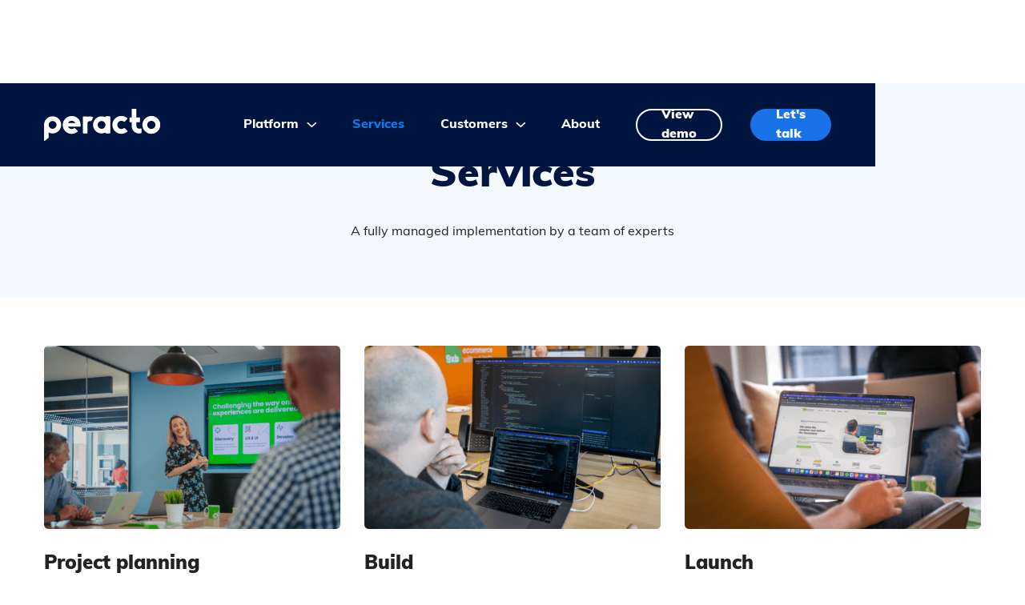

--- FILE ---
content_type: text/html
request_url: https://www.peracto.io/services
body_size: 5931
content:
<!DOCTYPE html><!-- This site was created in Webflow. https://webflow.com --><!-- Last Published: Tue Sep 16 2025 06:16:38 GMT+0000 (Coordinated Universal Time) --><html data-wf-domain="www.peracto.io" data-wf-page="64413cc46625633e01c98184" data-wf-site="5fe05a5897ac487f5c2ec0e7"><head><meta charset="utf-8"/><title>Services | Peracto B2B eCommerce Platform</title><meta content="Find out why Peracto is the preferred eCommerce platform for many leading UK businesses." name="description"/><meta content="Services | Peracto B2B eCommerce Platform" property="og:title"/><meta content="Find out why Peracto is the preferred eCommerce platform for many leading UK businesses." property="og:description"/><meta content="Services | Peracto B2B eCommerce Platform" property="twitter:title"/><meta content="Find out why Peracto is the preferred eCommerce platform for many leading UK businesses." property="twitter:description"/><meta property="og:type" content="website"/><meta content="summary_large_image" name="twitter:card"/><meta content="width=device-width, initial-scale=1" name="viewport"/><meta content="0LhRMp0qLn8XI3jRvqPZEsqMC5cjC0OJ0UAhW9Atvmc" name="google-site-verification"/><meta content="Webflow" name="generator"/><link href="https://cdn.prod.website-files.com/5fe05a5897ac487f5c2ec0e7/css/peracto.webflow.shared.760a5d4e7.min.css" rel="stylesheet" type="text/css"/><script src="https://use.typekit.net/gao4ebk.js" type="text/javascript"></script><script type="text/javascript">try{Typekit.load();}catch(e){}</script><script type="text/javascript">!function(o,c){var n=c.documentElement,t=" w-mod-";n.className+=t+"js",("ontouchstart"in o||o.DocumentTouch&&c instanceof DocumentTouch)&&(n.className+=t+"touch")}(window,document);</script><link href="https://cdn.prod.website-files.com/5fe05a5897ac487f5c2ec0e7/64268c40c3ed6413bfdd6691_Favicon%20-%201.png" rel="shortcut icon" type="image/x-icon"/><link href="https://cdn.prod.website-files.com/5fe05a5897ac487f5c2ec0e7/64268c3ea44b75929dc6f040_Touch%20Icon%20-%201.png" rel="apple-touch-icon"/><link href="https://peracto.io/services" rel="canonical"/><script async="" src="https://www.googletagmanager.com/gtag/js?id=G-JCQXTT56GT"></script><script type="text/javascript">window.dataLayer = window.dataLayer || [];function gtag(){dataLayer.push(arguments);}gtag('set', 'developer_id.dZGVlNj', true);gtag('js', new Date());gtag('config', 'G-JCQXTT56GT');</script><script src="https://www.google.com/recaptcha/api.js" type="text/javascript"></script><!-- Google Tag Manager -->
<script>(function(w,d,s,l,i){w[l]=w[l]||[];w[l].push({'gtm.start':
new Date().getTime(),event:'gtm.js'});var f=d.getElementsByTagName(s)[0],
j=d.createElement(s),dl=l!='dataLayer'?'&l='+l:'';j.async=true;j.src=
'https://www.googletagmanager.com/gtm.js?id='+i+dl;f.parentNode.insertBefore(j,f);
})(window,document,'script','dataLayer','GTM-KFK2CVV');</script>
<!-- End Google Tag Manager -->

<script>window._nQc="89391926";</script>
<script async src="https://serve.albacross.com/track.js"></script></head><body><div id="gtag-div" class="google-tag-manager w-embed w-iframe"><!-- Google Tag Manager (noscript) -->
<noscript><iframe src="https://www.googletagmanager.com/ns.html?id=GTM-KFK2CVV"
height="0" width="0" style="display:none;visibility:hidden"></iframe></noscript>
<!-- End Google Tag Manager (noscript) --></div><div class="let-s-talk-popup"><div class="close-btn-container"><div data-w-id="563615a1-3da4-7a07-9bd9-70c845e9fe82" class="font-awesome close white"></div></div><div class="pop-up-container"><div class="w-layout-grid popup-grid"><div id="w-node-_563615a1-3da4-7a07-9bd9-70c845e9fe86-45e9fe80"><div class="popup-subheader">Get in touch</div><div class="popup-header">Let&#x27;s talk about your business</div><div class="white">Fill out the form or get in touch<a href="tel:01135436555"></a></div><div class="contact-block"><div class="font-awesome full white"></div><a href="tel:0113)5436555" class="_14px">(0113) 543 6555</a></div><div class="contact-block"><div class="font-awesome full white">@</div><p><a href="mailto:mail@peracto.io">mail@peracto.io</a></p></div><div class="contact-block"><div class="font-awesome full white"></div><div class="white">Platform Suite 3.02, New Station Street, Leeds, LS1 4JB<a href="tel:01135436555"></a></div></div></div><div id="w-node-_563615a1-3da4-7a07-9bd9-70c845e9fe8f-45e9fe80"><div class="w-form"><form id="wf-form-Let-s-Talk" name="wf-form-Let-s-Talk" data-name="Let&#x27;s Talk" method="get" data-wf-page-id="64413cc46625633e01c98184" data-wf-element-id="563615a1-3da4-7a07-9bd9-70c845e9fe91"><label for="Full-Name-3" class="form-label-white">Your name <span class="text-span-3">*</span></label><input class="popup-form-field w-input" maxlength="256" name="Full-Name-3" data-name="Full Name 3" placeholder="" type="text" id="Full-Name-3" required=""/><label for="Business-Email-4" class="form-label-white">Business email <span class="text-span-3">*</span></label><input class="popup-form-field w-input" maxlength="256" name="Business-Email-4" data-name="Business Email 4" placeholder="" type="email" id="Business-Email-4" required=""/><label for="Business-Phone-3" class="form-label-white">Business phone</label><input class="popup-form-field w-input" maxlength="256" name="Business-Phone-3" data-name="Business Phone 3" placeholder="" type="tel" id="Business-Phone-3"/><label for="Company-Name-6" class="form-label-white">Company name</label><input class="popup-form-field w-input" maxlength="256" name="Company-Name-6" data-name="Company Name 6" placeholder="" type="text" id="Company-Name-6"/><label for="Query" class="form-label-white">How can we help?</label><textarea placeholder="" maxlength="5000" id="Query" name="Query" data-name="Query" class="popup-form-field w-input"></textarea><div data-sitekey="6LcuYzsmAAAAACOdjh_r_suIxj5_Uae-Z52pAb7q" class="w-form-formrecaptcha recaptcha g-recaptcha g-recaptcha-error g-recaptcha-disabled"></div><input type="submit" data-wait="Please wait..." class="button---primary px-30 w-button" value="Let&#x27;s talk"/><label for="field" class="form-label-white thin"><span class="text-span-4">*</span> Required information</label></form><div class="success-message w-form-done"><div class="h2 white">Thanks for getting in touch</div><div class="smaller-text">We&#x27;ve received your request and will aim to get back to you within 24-48 hours.</div></div><div class="w-form-fail"><div>Oops! Something went wrong while submitting the form.</div></div></div></div></div></div></div><div data-animation="over-right" data-collapse="medium" data-duration="400" data-easing="ease" data-easing2="ease" data-doc-height="1" role="banner" class="navbar w-nav"><div class="nav-container w-container"><a href="/" class="brand w-nav-brand"><img src="https://cdn.prod.website-files.com/5fe05a5897ac487f5c2ec0e7/5fe074df1f6a4a1f19e84322_Peracto%20Logo.svg" loading="lazy" alt="Peracto Logo" class="logo"/></a><nav role="navigation" class="nav-menu w-nav-menu"><div class="nav-links-container"><div class="mobile-nav-top"><a data-w-id="44d4e983-dd1b-2b50-ecdc-db5a8ec6dcef" href="#" class="font-awesome close"></a></div><div data-w-id="44d4e983-dd1b-2b50-ecdc-db5a8ec6dcf1" class="nav-link dropdown"><div class="nav-dropdown-link-container"><div>Platform</div><div class="font-awesome pl-10"></div></div><div class="platform-dropdown"><div class="header-dropdown blocks"><a id="w-node-_44d4e983-dd1b-2b50-ecdc-db5a8ec6dcf9-8ec6dcb2" data-w-id="44d4e983-dd1b-2b50-ecdc-db5a8ec6dcf9" href="/platform/core-features" class="nav-dropdown-link w-inline-block"><div class="font-awesome nav"></div><div class="nav-text">Core features</div></a><a id="w-node-_44d4e983-dd1b-2b50-ecdc-db5a8ec6dcfe-8ec6dcb2" data-w-id="44d4e983-dd1b-2b50-ecdc-db5a8ec6dcfe" href="/platform/integrations" class="nav-dropdown-link w-inline-block"><div class="font-awesome nav"></div><div class="nav-text">Integrations</div></a><a id="w-node-_44d4e983-dd1b-2b50-ecdc-db5a8ec6dd03-8ec6dcb2" data-w-id="44d4e983-dd1b-2b50-ecdc-db5a8ec6dd03" href="/platform/customisation" class="nav-dropdown-link w-inline-block"><div class="font-awesome nav"></div><div class="nav-text">Customisation</div></a><a id="w-node-_44d4e983-dd1b-2b50-ecdc-db5a8ec6dd08-8ec6dcb2" data-w-id="44d4e983-dd1b-2b50-ecdc-db5a8ec6dd08" href="/platform/technology-security" class="nav-dropdown-link w-inline-block"><div class="font-awesome nav"></div><div class="nav-text">Tech &amp; Security</div></a></div></div></div><a href="/services" aria-current="page" class="nav-link w-nav-link w--current">Services</a><div data-w-id="5a8ec423-6b4e-7f98-4d3c-d363d74cf422" class="nav-link dropdown"><div class="nav-dropdown-link-container"><div>Customers</div><div class="font-awesome pl-10"></div></div><div class="customer-dropdown"><div class="header-dropdown blocks _2"><a id="w-node-_1e12bc99-0c72-fbf6-66a0-9ca264a387e6-8ec6dcb2" data-w-id="1e12bc99-0c72-fbf6-66a0-9ca264a387e6" href="/case-studies" class="nav-dropdown-link w-inline-block"><div class="font-awesome nav"></div><div class="nav-text">Case studies</div></a><a id="w-node-_6ef66a88-68a0-d854-40ef-0a5bd4aff8f5-8ec6dcb2" data-w-id="6ef66a88-68a0-d854-40ef-0a5bd4aff8f5" href="/customer-examples" class="nav-dropdown-link w-inline-block"><div class="font-awesome nav"></div><div class="nav-text">Examples</div></a></div></div></div><a href="/about" class="nav-link w-nav-link">About</a></div><div class="nav-btns-container"><a href="/demo" class="nav-link white-btn w-nav-link">View demo</a><a href="#" data-w-id="44d4e983-dd1b-2b50-ecdc-db5a8ec6dd16" class="nav-link blue-btn extra-left-spacing w-nav-link">Let&#x27;s talk</a></div></nav><div class="nav-overlay"></div><div data-w-id="44d4e983-dd1b-2b50-ecdc-db5a8ec6dd19" class="menu-button w-nav-button"><div class="font-awesome menu"></div></div></div></div><div class="section light-blue small"><div class="features-container w-container"><div class="centred heading"><h1 class="h1">Services</h1><p class="_800px">A fully managed implementation by a team of experts</p></div></div></div><div class="section px-60"><div class="wrapper"><div class="w-dyn-list"><div role="list" class="collection-list w-dyn-items"><div role="listitem" class="w-dyn-item"><div><img src="https://cdn.prod.website-files.com/5fe3079053dc0e182ad43ecc/64253c7edd0d322adee1818f_Image%20-%201.png" loading="lazy" alt="" sizes="(max-width: 479px) 83vw, (max-width: 767px) 88vw, (max-width: 991px) 44vw, (max-width: 1279px) 29vw, (max-width: 1919px) 370.0000305175781px, 423.3333435058594px" srcset="https://cdn.prod.website-files.com/5fe3079053dc0e182ad43ecc/64253c7edd0d322adee1818f_Image%20-%201-p-500.png 500w, https://cdn.prod.website-files.com/5fe3079053dc0e182ad43ecc/64253c7edd0d322adee1818f_Image%20-%201.png 565w"/><div class="h3 pt-30 pb-15">Project planning</div><div class="services-text w-richtext"><p>Planning is a crucial part of any project. Peracto&#x27;s team of experts will fully explore all aspects of a project, understanding your needs, considering all the options and defining your goals</p><ul role="list"><li>Project discovery</li><li>User experience and research</li><li>Design and creative</li><li>Technical prototyping</li><li>Infrastructure planning</li><li>Digital strategy</li></ul></div></div></div><div role="listitem" class="w-dyn-item"><div><img src="https://cdn.prod.website-files.com/5fe3079053dc0e182ad43ecc/64253caa658b1dd7d2f78103_Image%20-%202.png" loading="lazy" alt="" sizes="(max-width: 479px) 83vw, (max-width: 767px) 88vw, (max-width: 991px) 44vw, (max-width: 1279px) 29vw, (max-width: 1919px) 370.0000305175781px, 423.3333435058594px" srcset="https://cdn.prod.website-files.com/5fe3079053dc0e182ad43ecc/64253caa658b1dd7d2f78103_Image%20-%202-p-500.png 500w, https://cdn.prod.website-files.com/5fe3079053dc0e182ad43ecc/64253caa658b1dd7d2f78103_Image%20-%202.png 565w"/><div class="h3 pt-30 pb-15">Build</div><div class="services-text w-richtext"><p>Specialising in complex eCommerce, Peracto&#x27;s in-house experts solve complex technical challenges to create best-in-class eCommerce stores that maximise conversions and increase online sales</p><ul role="list"><li>Responsive design and build</li><li>Web development</li><li>Third party integrations</li><li>Data and content migration</li><li>Infrastructure setup</li><li>Custom business logic</li></ul></div></div></div><div role="listitem" class="w-dyn-item"><div><img src="https://cdn.prod.website-files.com/5fe3079053dc0e182ad43ecc/64253cf80acd173c46866713_Image%20-%203.png" loading="lazy" alt="" sizes="(max-width: 479px) 83vw, (max-width: 767px) 88vw, (max-width: 991px) 44vw, (max-width: 1279px) 29vw, (max-width: 1919px) 370.0000305175781px, 423.3333435058594px" srcset="https://cdn.prod.website-files.com/5fe3079053dc0e182ad43ecc/64253cf80acd173c46866713_Image%20-%203-p-500.png 500w, https://cdn.prod.website-files.com/5fe3079053dc0e182ad43ecc/64253cf80acd173c46866713_Image%20-%203.png 565w"/><div class="h3 pt-30 pb-15">Launch</div><div class="services-text w-richtext"><p>Detailed launch plans ensure a smooth transition for your customers to your new store</p><ul role="list"><li>Quality assurance (QA) testing</li><li>Analytics setup and monitoring</li><li>Infrastructure switch</li><li>Cloud-scale monitoring</li><li>Soft (BETA) launch planning</li><li>Data migration</li></ul></div></div></div><div role="listitem" class="w-dyn-item"><div><img src="https://cdn.prod.website-files.com/5fe3079053dc0e182ad43ecc/646f3f44ad579b0dcad0386e_Image%20-%204.png" loading="lazy" alt="" sizes="(max-width: 479px) 83vw, (max-width: 767px) 88vw, (max-width: 991px) 44vw, (max-width: 1279px) 29vw, (max-width: 1919px) 370.0000305175781px, 423.3333435058594px" srcset="https://cdn.prod.website-files.com/5fe3079053dc0e182ad43ecc/646f3f44ad579b0dcad0386e_Image%20-%204-p-500.png 500w, https://cdn.prod.website-files.com/5fe3079053dc0e182ad43ecc/646f3f44ad579b0dcad0386e_Image%20-%204.png 565w"/><div class="h3 pt-30 pb-15">Technical Support</div><div class="services-text w-richtext"><p>Maintaining a secure, stable and compliant platform that supports your development roadmap, service requests and incidents to agreed SLAs</p><ul role="list"><li>Application management service (AMS)</li><li>Security and compliance updates</li><li>User support</li><li>Incident management</li><li>Threat management</li><li>Service desk</li></ul></div></div></div><div role="listitem" class="w-dyn-item"><div><img src="https://cdn.prod.website-files.com/5fe3079053dc0e182ad43ecc/64253d2da127ac80edf11824_Image%20-%205.png" loading="lazy" alt=""/><div class="h3 pt-30 pb-15">Success</div><div class="services-text w-richtext"><p>A programme of continuous optimisation will maximise your growth potential and keep your eCommerce store performing at its best</p><ul role="list"><li>eCommerce Action Plan</li><li>SEO and technical audits</li><li>Conversion rate optimisation (CRO)</li><li>Analytics and KPI monitoring</li><li>Competitor benchmarking</li><li>Store merchandising</li></ul></div></div></div><div role="listitem" class="w-dyn-item"><div><img src="https://cdn.prod.website-files.com/5fe3079053dc0e182ad43ecc/64253d5997e0b1e29836fd29_Image%20-%206.png" loading="lazy" alt="" sizes="(max-width: 479px) 83vw, (max-width: 767px) 88vw, (max-width: 991px) 44vw, (max-width: 1279px) 29vw, (max-width: 1919px) 370.0000305175781px, 423.3333435058594px" srcset="https://cdn.prod.website-files.com/5fe3079053dc0e182ad43ecc/64253d5997e0b1e29836fd29_Image%20-%206-p-500.png 500w, https://cdn.prod.website-files.com/5fe3079053dc0e182ad43ecc/64253d5997e0b1e29836fd29_Image%20-%206.png 565w"/><div class="h3 pt-30 pb-15">Hosting and infrastructure</div><div class="services-text w-richtext"><p>PCI compliant secure cloud hosting solutions are state of the art, fast, secure and provide maximum reliability</p><ul role="list"><li>High performance eCommerce applications</li><li>Strict data security requirements</li><li>Applications critical to your business operations</li><li>Industries with demanding compliance regulations</li><li>Providing on-demand scalability</li><li>Supporting enhanced disaster recovery plans</li></ul></div></div></div></div></div></div></div><div class="section cta small"><div class="wrapper cta"><div class="cta-container w-container"><h3 class="cta-heading _30px bold white-text">Ready to find out more?</h3><div class="cta-btn-block"><a href="/view-demo-v1" class="white-btn w-button">View demo</a><a data-w-id="ff1fb342-dfae-908f-ece4-3729e22670ad" href="#" class="button---primary-dark popup w-inline-block"><div class="button-text">Let&#x27;s talk</div><div class="font-awesome button-text"></div></a></div></div></div></div><div class="section dark footer"><div class="wrapper footer"><div class="footer-grid"><img src="https://cdn.prod.website-files.com/5fe05a5897ac487f5c2ec0e7/6422fc481eb3492807f027ec_peracto-logo.svg" loading="lazy" id="w-node-_4b1df1a7-0d44-1aba-5ed8-74a9f6c33acd-797ba8e6" alt="Peracto by 9xb"/><div id="w-node-_4e469ac6-a01c-a097-bd2f-e1a4cb46a163-797ba8e6" class="footer-grid-item"><div id="w-node-_32a99591-37db-6ab9-20cc-ca23d6417de6-797ba8e6" class="footer-title">Platform</div><a href="/platform/core-features" class="footer-link">Core Features</a><a href="/platform/integrations" class="footer-link">Integrations</a><a href="/platform/customisation" class="footer-link">Customisation</a><a href="/platform/technology-security" class="footer-link">Tech &amp; Security</a></div><div id="w-node-_11396558-0d52-bbdf-2ab3-58449702d3f0-797ba8e6" class="footer-grid-item"><div id="w-node-_11396558-0d52-bbdf-2ab3-58449702d3f1-797ba8e6" class="footer-title">Customers</div><a href="/case-studies" class="footer-link">Case Studies</a><a href="/customer-examples" class="footer-link">Customer Examples</a></div><div id="w-node-_57560c79-3529-eda0-c2f0-6391d9b03073-797ba8e6" class="footer-grid-item"><div id="w-node-_57560c79-3529-eda0-c2f0-6391d9b03074-797ba8e6" class="footer-title">Company</div><a href="/about" class="footer-link">About</a><a href="/contact-us" class="footer-link">Contact</a><a href="/services" aria-current="page" class="footer-link w--current">Services</a><a href="/privacy-policy" class="footer-link">Privacy Policy</a><a href="/sitemap" class="footer-link">Sitemap</a></div></div><div class="footer-bottom"><div class="tiny-text">© 2025 Peracto. All rights reserved. Registered Company No. 02699111</div><div class="footer-contact-grid-item"><div class="footer-contact-row telephone"><img src="https://cdn.prod.website-files.com/5fe05a5897ac487f5c2ec0e7/5fe09e0f0941b7e4e87173a8_Icon%20-%20Phone.svg" loading="lazy" width="10" height="10" alt="" class="footer-contact-icon"/><a href="tel:01135436555" class="tiny-text footer-link">(0113) 543 6555</a></div></div></div></div></div><script src="https://d3e54v103j8qbb.cloudfront.net/js/jquery-3.5.1.min.dc5e7f18c8.js?site=5fe05a5897ac487f5c2ec0e7" type="text/javascript" integrity="sha256-9/aliU8dGd2tb6OSsuzixeV4y/faTqgFtohetphbbj0=" crossorigin="anonymous"></script><script src="https://cdn.prod.website-files.com/5fe05a5897ac487f5c2ec0e7/js/webflow.schunk.36b8fb49256177c8.js" type="text/javascript"></script><script src="https://cdn.prod.website-files.com/5fe05a5897ac487f5c2ec0e7/js/webflow.schunk.e730315c92de1157.js" type="text/javascript"></script><script src="https://cdn.prod.website-files.com/5fe05a5897ac487f5c2ec0e7/js/webflow.34b5fc7f.8b6483e48718c53d.js" type="text/javascript"></script><script>
$(document).ready(function(event) {
  /* Extract GTAG <noscript> from <div> created by HTML embed*/
  $("#gtag-div").replaceWith(function() { return $(':first', this); });
});
</script>
</body></html>

--- FILE ---
content_type: text/html; charset=utf-8
request_url: https://www.google.com/recaptcha/api2/anchor?ar=1&k=6LcuYzsmAAAAACOdjh_r_suIxj5_Uae-Z52pAb7q&co=aHR0cHM6Ly93d3cucGVyYWN0by5pbzo0NDM.&hl=en&v=PoyoqOPhxBO7pBk68S4YbpHZ&size=normal&anchor-ms=20000&execute-ms=30000&cb=2l265b9q3v7c
body_size: 49563
content:
<!DOCTYPE HTML><html dir="ltr" lang="en"><head><meta http-equiv="Content-Type" content="text/html; charset=UTF-8">
<meta http-equiv="X-UA-Compatible" content="IE=edge">
<title>reCAPTCHA</title>
<style type="text/css">
/* cyrillic-ext */
@font-face {
  font-family: 'Roboto';
  font-style: normal;
  font-weight: 400;
  font-stretch: 100%;
  src: url(//fonts.gstatic.com/s/roboto/v48/KFO7CnqEu92Fr1ME7kSn66aGLdTylUAMa3GUBHMdazTgWw.woff2) format('woff2');
  unicode-range: U+0460-052F, U+1C80-1C8A, U+20B4, U+2DE0-2DFF, U+A640-A69F, U+FE2E-FE2F;
}
/* cyrillic */
@font-face {
  font-family: 'Roboto';
  font-style: normal;
  font-weight: 400;
  font-stretch: 100%;
  src: url(//fonts.gstatic.com/s/roboto/v48/KFO7CnqEu92Fr1ME7kSn66aGLdTylUAMa3iUBHMdazTgWw.woff2) format('woff2');
  unicode-range: U+0301, U+0400-045F, U+0490-0491, U+04B0-04B1, U+2116;
}
/* greek-ext */
@font-face {
  font-family: 'Roboto';
  font-style: normal;
  font-weight: 400;
  font-stretch: 100%;
  src: url(//fonts.gstatic.com/s/roboto/v48/KFO7CnqEu92Fr1ME7kSn66aGLdTylUAMa3CUBHMdazTgWw.woff2) format('woff2');
  unicode-range: U+1F00-1FFF;
}
/* greek */
@font-face {
  font-family: 'Roboto';
  font-style: normal;
  font-weight: 400;
  font-stretch: 100%;
  src: url(//fonts.gstatic.com/s/roboto/v48/KFO7CnqEu92Fr1ME7kSn66aGLdTylUAMa3-UBHMdazTgWw.woff2) format('woff2');
  unicode-range: U+0370-0377, U+037A-037F, U+0384-038A, U+038C, U+038E-03A1, U+03A3-03FF;
}
/* math */
@font-face {
  font-family: 'Roboto';
  font-style: normal;
  font-weight: 400;
  font-stretch: 100%;
  src: url(//fonts.gstatic.com/s/roboto/v48/KFO7CnqEu92Fr1ME7kSn66aGLdTylUAMawCUBHMdazTgWw.woff2) format('woff2');
  unicode-range: U+0302-0303, U+0305, U+0307-0308, U+0310, U+0312, U+0315, U+031A, U+0326-0327, U+032C, U+032F-0330, U+0332-0333, U+0338, U+033A, U+0346, U+034D, U+0391-03A1, U+03A3-03A9, U+03B1-03C9, U+03D1, U+03D5-03D6, U+03F0-03F1, U+03F4-03F5, U+2016-2017, U+2034-2038, U+203C, U+2040, U+2043, U+2047, U+2050, U+2057, U+205F, U+2070-2071, U+2074-208E, U+2090-209C, U+20D0-20DC, U+20E1, U+20E5-20EF, U+2100-2112, U+2114-2115, U+2117-2121, U+2123-214F, U+2190, U+2192, U+2194-21AE, U+21B0-21E5, U+21F1-21F2, U+21F4-2211, U+2213-2214, U+2216-22FF, U+2308-230B, U+2310, U+2319, U+231C-2321, U+2336-237A, U+237C, U+2395, U+239B-23B7, U+23D0, U+23DC-23E1, U+2474-2475, U+25AF, U+25B3, U+25B7, U+25BD, U+25C1, U+25CA, U+25CC, U+25FB, U+266D-266F, U+27C0-27FF, U+2900-2AFF, U+2B0E-2B11, U+2B30-2B4C, U+2BFE, U+3030, U+FF5B, U+FF5D, U+1D400-1D7FF, U+1EE00-1EEFF;
}
/* symbols */
@font-face {
  font-family: 'Roboto';
  font-style: normal;
  font-weight: 400;
  font-stretch: 100%;
  src: url(//fonts.gstatic.com/s/roboto/v48/KFO7CnqEu92Fr1ME7kSn66aGLdTylUAMaxKUBHMdazTgWw.woff2) format('woff2');
  unicode-range: U+0001-000C, U+000E-001F, U+007F-009F, U+20DD-20E0, U+20E2-20E4, U+2150-218F, U+2190, U+2192, U+2194-2199, U+21AF, U+21E6-21F0, U+21F3, U+2218-2219, U+2299, U+22C4-22C6, U+2300-243F, U+2440-244A, U+2460-24FF, U+25A0-27BF, U+2800-28FF, U+2921-2922, U+2981, U+29BF, U+29EB, U+2B00-2BFF, U+4DC0-4DFF, U+FFF9-FFFB, U+10140-1018E, U+10190-1019C, U+101A0, U+101D0-101FD, U+102E0-102FB, U+10E60-10E7E, U+1D2C0-1D2D3, U+1D2E0-1D37F, U+1F000-1F0FF, U+1F100-1F1AD, U+1F1E6-1F1FF, U+1F30D-1F30F, U+1F315, U+1F31C, U+1F31E, U+1F320-1F32C, U+1F336, U+1F378, U+1F37D, U+1F382, U+1F393-1F39F, U+1F3A7-1F3A8, U+1F3AC-1F3AF, U+1F3C2, U+1F3C4-1F3C6, U+1F3CA-1F3CE, U+1F3D4-1F3E0, U+1F3ED, U+1F3F1-1F3F3, U+1F3F5-1F3F7, U+1F408, U+1F415, U+1F41F, U+1F426, U+1F43F, U+1F441-1F442, U+1F444, U+1F446-1F449, U+1F44C-1F44E, U+1F453, U+1F46A, U+1F47D, U+1F4A3, U+1F4B0, U+1F4B3, U+1F4B9, U+1F4BB, U+1F4BF, U+1F4C8-1F4CB, U+1F4D6, U+1F4DA, U+1F4DF, U+1F4E3-1F4E6, U+1F4EA-1F4ED, U+1F4F7, U+1F4F9-1F4FB, U+1F4FD-1F4FE, U+1F503, U+1F507-1F50B, U+1F50D, U+1F512-1F513, U+1F53E-1F54A, U+1F54F-1F5FA, U+1F610, U+1F650-1F67F, U+1F687, U+1F68D, U+1F691, U+1F694, U+1F698, U+1F6AD, U+1F6B2, U+1F6B9-1F6BA, U+1F6BC, U+1F6C6-1F6CF, U+1F6D3-1F6D7, U+1F6E0-1F6EA, U+1F6F0-1F6F3, U+1F6F7-1F6FC, U+1F700-1F7FF, U+1F800-1F80B, U+1F810-1F847, U+1F850-1F859, U+1F860-1F887, U+1F890-1F8AD, U+1F8B0-1F8BB, U+1F8C0-1F8C1, U+1F900-1F90B, U+1F93B, U+1F946, U+1F984, U+1F996, U+1F9E9, U+1FA00-1FA6F, U+1FA70-1FA7C, U+1FA80-1FA89, U+1FA8F-1FAC6, U+1FACE-1FADC, U+1FADF-1FAE9, U+1FAF0-1FAF8, U+1FB00-1FBFF;
}
/* vietnamese */
@font-face {
  font-family: 'Roboto';
  font-style: normal;
  font-weight: 400;
  font-stretch: 100%;
  src: url(//fonts.gstatic.com/s/roboto/v48/KFO7CnqEu92Fr1ME7kSn66aGLdTylUAMa3OUBHMdazTgWw.woff2) format('woff2');
  unicode-range: U+0102-0103, U+0110-0111, U+0128-0129, U+0168-0169, U+01A0-01A1, U+01AF-01B0, U+0300-0301, U+0303-0304, U+0308-0309, U+0323, U+0329, U+1EA0-1EF9, U+20AB;
}
/* latin-ext */
@font-face {
  font-family: 'Roboto';
  font-style: normal;
  font-weight: 400;
  font-stretch: 100%;
  src: url(//fonts.gstatic.com/s/roboto/v48/KFO7CnqEu92Fr1ME7kSn66aGLdTylUAMa3KUBHMdazTgWw.woff2) format('woff2');
  unicode-range: U+0100-02BA, U+02BD-02C5, U+02C7-02CC, U+02CE-02D7, U+02DD-02FF, U+0304, U+0308, U+0329, U+1D00-1DBF, U+1E00-1E9F, U+1EF2-1EFF, U+2020, U+20A0-20AB, U+20AD-20C0, U+2113, U+2C60-2C7F, U+A720-A7FF;
}
/* latin */
@font-face {
  font-family: 'Roboto';
  font-style: normal;
  font-weight: 400;
  font-stretch: 100%;
  src: url(//fonts.gstatic.com/s/roboto/v48/KFO7CnqEu92Fr1ME7kSn66aGLdTylUAMa3yUBHMdazQ.woff2) format('woff2');
  unicode-range: U+0000-00FF, U+0131, U+0152-0153, U+02BB-02BC, U+02C6, U+02DA, U+02DC, U+0304, U+0308, U+0329, U+2000-206F, U+20AC, U+2122, U+2191, U+2193, U+2212, U+2215, U+FEFF, U+FFFD;
}
/* cyrillic-ext */
@font-face {
  font-family: 'Roboto';
  font-style: normal;
  font-weight: 500;
  font-stretch: 100%;
  src: url(//fonts.gstatic.com/s/roboto/v48/KFO7CnqEu92Fr1ME7kSn66aGLdTylUAMa3GUBHMdazTgWw.woff2) format('woff2');
  unicode-range: U+0460-052F, U+1C80-1C8A, U+20B4, U+2DE0-2DFF, U+A640-A69F, U+FE2E-FE2F;
}
/* cyrillic */
@font-face {
  font-family: 'Roboto';
  font-style: normal;
  font-weight: 500;
  font-stretch: 100%;
  src: url(//fonts.gstatic.com/s/roboto/v48/KFO7CnqEu92Fr1ME7kSn66aGLdTylUAMa3iUBHMdazTgWw.woff2) format('woff2');
  unicode-range: U+0301, U+0400-045F, U+0490-0491, U+04B0-04B1, U+2116;
}
/* greek-ext */
@font-face {
  font-family: 'Roboto';
  font-style: normal;
  font-weight: 500;
  font-stretch: 100%;
  src: url(//fonts.gstatic.com/s/roboto/v48/KFO7CnqEu92Fr1ME7kSn66aGLdTylUAMa3CUBHMdazTgWw.woff2) format('woff2');
  unicode-range: U+1F00-1FFF;
}
/* greek */
@font-face {
  font-family: 'Roboto';
  font-style: normal;
  font-weight: 500;
  font-stretch: 100%;
  src: url(//fonts.gstatic.com/s/roboto/v48/KFO7CnqEu92Fr1ME7kSn66aGLdTylUAMa3-UBHMdazTgWw.woff2) format('woff2');
  unicode-range: U+0370-0377, U+037A-037F, U+0384-038A, U+038C, U+038E-03A1, U+03A3-03FF;
}
/* math */
@font-face {
  font-family: 'Roboto';
  font-style: normal;
  font-weight: 500;
  font-stretch: 100%;
  src: url(//fonts.gstatic.com/s/roboto/v48/KFO7CnqEu92Fr1ME7kSn66aGLdTylUAMawCUBHMdazTgWw.woff2) format('woff2');
  unicode-range: U+0302-0303, U+0305, U+0307-0308, U+0310, U+0312, U+0315, U+031A, U+0326-0327, U+032C, U+032F-0330, U+0332-0333, U+0338, U+033A, U+0346, U+034D, U+0391-03A1, U+03A3-03A9, U+03B1-03C9, U+03D1, U+03D5-03D6, U+03F0-03F1, U+03F4-03F5, U+2016-2017, U+2034-2038, U+203C, U+2040, U+2043, U+2047, U+2050, U+2057, U+205F, U+2070-2071, U+2074-208E, U+2090-209C, U+20D0-20DC, U+20E1, U+20E5-20EF, U+2100-2112, U+2114-2115, U+2117-2121, U+2123-214F, U+2190, U+2192, U+2194-21AE, U+21B0-21E5, U+21F1-21F2, U+21F4-2211, U+2213-2214, U+2216-22FF, U+2308-230B, U+2310, U+2319, U+231C-2321, U+2336-237A, U+237C, U+2395, U+239B-23B7, U+23D0, U+23DC-23E1, U+2474-2475, U+25AF, U+25B3, U+25B7, U+25BD, U+25C1, U+25CA, U+25CC, U+25FB, U+266D-266F, U+27C0-27FF, U+2900-2AFF, U+2B0E-2B11, U+2B30-2B4C, U+2BFE, U+3030, U+FF5B, U+FF5D, U+1D400-1D7FF, U+1EE00-1EEFF;
}
/* symbols */
@font-face {
  font-family: 'Roboto';
  font-style: normal;
  font-weight: 500;
  font-stretch: 100%;
  src: url(//fonts.gstatic.com/s/roboto/v48/KFO7CnqEu92Fr1ME7kSn66aGLdTylUAMaxKUBHMdazTgWw.woff2) format('woff2');
  unicode-range: U+0001-000C, U+000E-001F, U+007F-009F, U+20DD-20E0, U+20E2-20E4, U+2150-218F, U+2190, U+2192, U+2194-2199, U+21AF, U+21E6-21F0, U+21F3, U+2218-2219, U+2299, U+22C4-22C6, U+2300-243F, U+2440-244A, U+2460-24FF, U+25A0-27BF, U+2800-28FF, U+2921-2922, U+2981, U+29BF, U+29EB, U+2B00-2BFF, U+4DC0-4DFF, U+FFF9-FFFB, U+10140-1018E, U+10190-1019C, U+101A0, U+101D0-101FD, U+102E0-102FB, U+10E60-10E7E, U+1D2C0-1D2D3, U+1D2E0-1D37F, U+1F000-1F0FF, U+1F100-1F1AD, U+1F1E6-1F1FF, U+1F30D-1F30F, U+1F315, U+1F31C, U+1F31E, U+1F320-1F32C, U+1F336, U+1F378, U+1F37D, U+1F382, U+1F393-1F39F, U+1F3A7-1F3A8, U+1F3AC-1F3AF, U+1F3C2, U+1F3C4-1F3C6, U+1F3CA-1F3CE, U+1F3D4-1F3E0, U+1F3ED, U+1F3F1-1F3F3, U+1F3F5-1F3F7, U+1F408, U+1F415, U+1F41F, U+1F426, U+1F43F, U+1F441-1F442, U+1F444, U+1F446-1F449, U+1F44C-1F44E, U+1F453, U+1F46A, U+1F47D, U+1F4A3, U+1F4B0, U+1F4B3, U+1F4B9, U+1F4BB, U+1F4BF, U+1F4C8-1F4CB, U+1F4D6, U+1F4DA, U+1F4DF, U+1F4E3-1F4E6, U+1F4EA-1F4ED, U+1F4F7, U+1F4F9-1F4FB, U+1F4FD-1F4FE, U+1F503, U+1F507-1F50B, U+1F50D, U+1F512-1F513, U+1F53E-1F54A, U+1F54F-1F5FA, U+1F610, U+1F650-1F67F, U+1F687, U+1F68D, U+1F691, U+1F694, U+1F698, U+1F6AD, U+1F6B2, U+1F6B9-1F6BA, U+1F6BC, U+1F6C6-1F6CF, U+1F6D3-1F6D7, U+1F6E0-1F6EA, U+1F6F0-1F6F3, U+1F6F7-1F6FC, U+1F700-1F7FF, U+1F800-1F80B, U+1F810-1F847, U+1F850-1F859, U+1F860-1F887, U+1F890-1F8AD, U+1F8B0-1F8BB, U+1F8C0-1F8C1, U+1F900-1F90B, U+1F93B, U+1F946, U+1F984, U+1F996, U+1F9E9, U+1FA00-1FA6F, U+1FA70-1FA7C, U+1FA80-1FA89, U+1FA8F-1FAC6, U+1FACE-1FADC, U+1FADF-1FAE9, U+1FAF0-1FAF8, U+1FB00-1FBFF;
}
/* vietnamese */
@font-face {
  font-family: 'Roboto';
  font-style: normal;
  font-weight: 500;
  font-stretch: 100%;
  src: url(//fonts.gstatic.com/s/roboto/v48/KFO7CnqEu92Fr1ME7kSn66aGLdTylUAMa3OUBHMdazTgWw.woff2) format('woff2');
  unicode-range: U+0102-0103, U+0110-0111, U+0128-0129, U+0168-0169, U+01A0-01A1, U+01AF-01B0, U+0300-0301, U+0303-0304, U+0308-0309, U+0323, U+0329, U+1EA0-1EF9, U+20AB;
}
/* latin-ext */
@font-face {
  font-family: 'Roboto';
  font-style: normal;
  font-weight: 500;
  font-stretch: 100%;
  src: url(//fonts.gstatic.com/s/roboto/v48/KFO7CnqEu92Fr1ME7kSn66aGLdTylUAMa3KUBHMdazTgWw.woff2) format('woff2');
  unicode-range: U+0100-02BA, U+02BD-02C5, U+02C7-02CC, U+02CE-02D7, U+02DD-02FF, U+0304, U+0308, U+0329, U+1D00-1DBF, U+1E00-1E9F, U+1EF2-1EFF, U+2020, U+20A0-20AB, U+20AD-20C0, U+2113, U+2C60-2C7F, U+A720-A7FF;
}
/* latin */
@font-face {
  font-family: 'Roboto';
  font-style: normal;
  font-weight: 500;
  font-stretch: 100%;
  src: url(//fonts.gstatic.com/s/roboto/v48/KFO7CnqEu92Fr1ME7kSn66aGLdTylUAMa3yUBHMdazQ.woff2) format('woff2');
  unicode-range: U+0000-00FF, U+0131, U+0152-0153, U+02BB-02BC, U+02C6, U+02DA, U+02DC, U+0304, U+0308, U+0329, U+2000-206F, U+20AC, U+2122, U+2191, U+2193, U+2212, U+2215, U+FEFF, U+FFFD;
}
/* cyrillic-ext */
@font-face {
  font-family: 'Roboto';
  font-style: normal;
  font-weight: 900;
  font-stretch: 100%;
  src: url(//fonts.gstatic.com/s/roboto/v48/KFO7CnqEu92Fr1ME7kSn66aGLdTylUAMa3GUBHMdazTgWw.woff2) format('woff2');
  unicode-range: U+0460-052F, U+1C80-1C8A, U+20B4, U+2DE0-2DFF, U+A640-A69F, U+FE2E-FE2F;
}
/* cyrillic */
@font-face {
  font-family: 'Roboto';
  font-style: normal;
  font-weight: 900;
  font-stretch: 100%;
  src: url(//fonts.gstatic.com/s/roboto/v48/KFO7CnqEu92Fr1ME7kSn66aGLdTylUAMa3iUBHMdazTgWw.woff2) format('woff2');
  unicode-range: U+0301, U+0400-045F, U+0490-0491, U+04B0-04B1, U+2116;
}
/* greek-ext */
@font-face {
  font-family: 'Roboto';
  font-style: normal;
  font-weight: 900;
  font-stretch: 100%;
  src: url(//fonts.gstatic.com/s/roboto/v48/KFO7CnqEu92Fr1ME7kSn66aGLdTylUAMa3CUBHMdazTgWw.woff2) format('woff2');
  unicode-range: U+1F00-1FFF;
}
/* greek */
@font-face {
  font-family: 'Roboto';
  font-style: normal;
  font-weight: 900;
  font-stretch: 100%;
  src: url(//fonts.gstatic.com/s/roboto/v48/KFO7CnqEu92Fr1ME7kSn66aGLdTylUAMa3-UBHMdazTgWw.woff2) format('woff2');
  unicode-range: U+0370-0377, U+037A-037F, U+0384-038A, U+038C, U+038E-03A1, U+03A3-03FF;
}
/* math */
@font-face {
  font-family: 'Roboto';
  font-style: normal;
  font-weight: 900;
  font-stretch: 100%;
  src: url(//fonts.gstatic.com/s/roboto/v48/KFO7CnqEu92Fr1ME7kSn66aGLdTylUAMawCUBHMdazTgWw.woff2) format('woff2');
  unicode-range: U+0302-0303, U+0305, U+0307-0308, U+0310, U+0312, U+0315, U+031A, U+0326-0327, U+032C, U+032F-0330, U+0332-0333, U+0338, U+033A, U+0346, U+034D, U+0391-03A1, U+03A3-03A9, U+03B1-03C9, U+03D1, U+03D5-03D6, U+03F0-03F1, U+03F4-03F5, U+2016-2017, U+2034-2038, U+203C, U+2040, U+2043, U+2047, U+2050, U+2057, U+205F, U+2070-2071, U+2074-208E, U+2090-209C, U+20D0-20DC, U+20E1, U+20E5-20EF, U+2100-2112, U+2114-2115, U+2117-2121, U+2123-214F, U+2190, U+2192, U+2194-21AE, U+21B0-21E5, U+21F1-21F2, U+21F4-2211, U+2213-2214, U+2216-22FF, U+2308-230B, U+2310, U+2319, U+231C-2321, U+2336-237A, U+237C, U+2395, U+239B-23B7, U+23D0, U+23DC-23E1, U+2474-2475, U+25AF, U+25B3, U+25B7, U+25BD, U+25C1, U+25CA, U+25CC, U+25FB, U+266D-266F, U+27C0-27FF, U+2900-2AFF, U+2B0E-2B11, U+2B30-2B4C, U+2BFE, U+3030, U+FF5B, U+FF5D, U+1D400-1D7FF, U+1EE00-1EEFF;
}
/* symbols */
@font-face {
  font-family: 'Roboto';
  font-style: normal;
  font-weight: 900;
  font-stretch: 100%;
  src: url(//fonts.gstatic.com/s/roboto/v48/KFO7CnqEu92Fr1ME7kSn66aGLdTylUAMaxKUBHMdazTgWw.woff2) format('woff2');
  unicode-range: U+0001-000C, U+000E-001F, U+007F-009F, U+20DD-20E0, U+20E2-20E4, U+2150-218F, U+2190, U+2192, U+2194-2199, U+21AF, U+21E6-21F0, U+21F3, U+2218-2219, U+2299, U+22C4-22C6, U+2300-243F, U+2440-244A, U+2460-24FF, U+25A0-27BF, U+2800-28FF, U+2921-2922, U+2981, U+29BF, U+29EB, U+2B00-2BFF, U+4DC0-4DFF, U+FFF9-FFFB, U+10140-1018E, U+10190-1019C, U+101A0, U+101D0-101FD, U+102E0-102FB, U+10E60-10E7E, U+1D2C0-1D2D3, U+1D2E0-1D37F, U+1F000-1F0FF, U+1F100-1F1AD, U+1F1E6-1F1FF, U+1F30D-1F30F, U+1F315, U+1F31C, U+1F31E, U+1F320-1F32C, U+1F336, U+1F378, U+1F37D, U+1F382, U+1F393-1F39F, U+1F3A7-1F3A8, U+1F3AC-1F3AF, U+1F3C2, U+1F3C4-1F3C6, U+1F3CA-1F3CE, U+1F3D4-1F3E0, U+1F3ED, U+1F3F1-1F3F3, U+1F3F5-1F3F7, U+1F408, U+1F415, U+1F41F, U+1F426, U+1F43F, U+1F441-1F442, U+1F444, U+1F446-1F449, U+1F44C-1F44E, U+1F453, U+1F46A, U+1F47D, U+1F4A3, U+1F4B0, U+1F4B3, U+1F4B9, U+1F4BB, U+1F4BF, U+1F4C8-1F4CB, U+1F4D6, U+1F4DA, U+1F4DF, U+1F4E3-1F4E6, U+1F4EA-1F4ED, U+1F4F7, U+1F4F9-1F4FB, U+1F4FD-1F4FE, U+1F503, U+1F507-1F50B, U+1F50D, U+1F512-1F513, U+1F53E-1F54A, U+1F54F-1F5FA, U+1F610, U+1F650-1F67F, U+1F687, U+1F68D, U+1F691, U+1F694, U+1F698, U+1F6AD, U+1F6B2, U+1F6B9-1F6BA, U+1F6BC, U+1F6C6-1F6CF, U+1F6D3-1F6D7, U+1F6E0-1F6EA, U+1F6F0-1F6F3, U+1F6F7-1F6FC, U+1F700-1F7FF, U+1F800-1F80B, U+1F810-1F847, U+1F850-1F859, U+1F860-1F887, U+1F890-1F8AD, U+1F8B0-1F8BB, U+1F8C0-1F8C1, U+1F900-1F90B, U+1F93B, U+1F946, U+1F984, U+1F996, U+1F9E9, U+1FA00-1FA6F, U+1FA70-1FA7C, U+1FA80-1FA89, U+1FA8F-1FAC6, U+1FACE-1FADC, U+1FADF-1FAE9, U+1FAF0-1FAF8, U+1FB00-1FBFF;
}
/* vietnamese */
@font-face {
  font-family: 'Roboto';
  font-style: normal;
  font-weight: 900;
  font-stretch: 100%;
  src: url(//fonts.gstatic.com/s/roboto/v48/KFO7CnqEu92Fr1ME7kSn66aGLdTylUAMa3OUBHMdazTgWw.woff2) format('woff2');
  unicode-range: U+0102-0103, U+0110-0111, U+0128-0129, U+0168-0169, U+01A0-01A1, U+01AF-01B0, U+0300-0301, U+0303-0304, U+0308-0309, U+0323, U+0329, U+1EA0-1EF9, U+20AB;
}
/* latin-ext */
@font-face {
  font-family: 'Roboto';
  font-style: normal;
  font-weight: 900;
  font-stretch: 100%;
  src: url(//fonts.gstatic.com/s/roboto/v48/KFO7CnqEu92Fr1ME7kSn66aGLdTylUAMa3KUBHMdazTgWw.woff2) format('woff2');
  unicode-range: U+0100-02BA, U+02BD-02C5, U+02C7-02CC, U+02CE-02D7, U+02DD-02FF, U+0304, U+0308, U+0329, U+1D00-1DBF, U+1E00-1E9F, U+1EF2-1EFF, U+2020, U+20A0-20AB, U+20AD-20C0, U+2113, U+2C60-2C7F, U+A720-A7FF;
}
/* latin */
@font-face {
  font-family: 'Roboto';
  font-style: normal;
  font-weight: 900;
  font-stretch: 100%;
  src: url(//fonts.gstatic.com/s/roboto/v48/KFO7CnqEu92Fr1ME7kSn66aGLdTylUAMa3yUBHMdazQ.woff2) format('woff2');
  unicode-range: U+0000-00FF, U+0131, U+0152-0153, U+02BB-02BC, U+02C6, U+02DA, U+02DC, U+0304, U+0308, U+0329, U+2000-206F, U+20AC, U+2122, U+2191, U+2193, U+2212, U+2215, U+FEFF, U+FFFD;
}

</style>
<link rel="stylesheet" type="text/css" href="https://www.gstatic.com/recaptcha/releases/PoyoqOPhxBO7pBk68S4YbpHZ/styles__ltr.css">
<script nonce="ECkyUE58rNsJa_UCaVqCSQ" type="text/javascript">window['__recaptcha_api'] = 'https://www.google.com/recaptcha/api2/';</script>
<script type="text/javascript" src="https://www.gstatic.com/recaptcha/releases/PoyoqOPhxBO7pBk68S4YbpHZ/recaptcha__en.js" nonce="ECkyUE58rNsJa_UCaVqCSQ">
      
    </script></head>
<body><div id="rc-anchor-alert" class="rc-anchor-alert"></div>
<input type="hidden" id="recaptcha-token" value="[base64]">
<script type="text/javascript" nonce="ECkyUE58rNsJa_UCaVqCSQ">
      recaptcha.anchor.Main.init("[\x22ainput\x22,[\x22bgdata\x22,\x22\x22,\[base64]/[base64]/MjU1Ong/[base64]/[base64]/[base64]/[base64]/[base64]/[base64]/[base64]/[base64]/[base64]/[base64]/[base64]/[base64]/[base64]/[base64]/[base64]\\u003d\x22,\[base64]\\u003d\\u003d\x22,\[base64]/DusKawqBKwp3CjsKTfw7DgsOBwqEEw5kiw7nCjjckR8K3DTtmfFjCkMKNOgMuwqTDpsKaNsOow7PCsjoyOcKob8K9w4PCjH40SmjChxxPesKoLcKww71dBTTClMOuLTNxUSRnXDJ9EsO1MV3DtS/DumU/wobDmHtiw5tSwpDCoHvDngtHFWjDhMOwWG7DuHcdw43DpBbCmcOTdcKHLQpaw6DDgkLCtGVAwrfCrsOvNsODN8OnwpbDr8OIUlFNDVLCt8OnPA/Dq8KRMsKUS8KabzPCuFB2wpzDgC/Cp1rDojQ4wp3Dk8KUwrbDhl5YeMOmw6wvCzgfwot3w7I0D8OIw603woM0Pm9xwrdtesKQw7vDnMODw6YJOMOKw7vDg8OewqotIQHCs8KrQ8Khcj/DpAsYwqfDhD/CowZswqjClcKWAMKlGi3CtsK9wpUSFsOLw7HDhRIOwrcUH8OZUsOlw43Di8OGOMKJwoBABMOOOsOZHU9YwpbDrS/DliTDvhfCr2PCuBtJYGQPdlN7wq/DssOOwr1ARMKgbsKuw5LDgXzChsKzwrMlJsKvYF9Dw609w4giH8OsKiAEw7MiGcKJV8O3bhfCnGpZfMOxI13DtilKHMOMdMOlwp1mCsOwYcOGcMOJw7IzTAAgaiXCpHPCjivCv3ZrE1PDr8K8wqnDs8O/PgvCtBrCqcOAw7zDjxDDg8Obw6FvZQ/Com10OGbCk8KUekFyw6LCpMKsQlFgRMKVUGHDrsKiXGvDj8Kdw6x1Jl1HHsOAB8KNHB1DL1bDolTCgiorw5XDkMKBwo18Sw7CpkZCGsKww67CrzzCqXjCmsKJVsKswqoRJMK5J3xkw4h/DsO6EwNqwoLDhXQ+QGZGw7/DkEw+wowfw6MAdH4MTsKvw7RJw51idMK9w4YRCcKTHMKzCwTDsMOSag1Sw6nCpMOZYA8+CSzDucOVw6R7BQE7w4oewqDDqsK/e8ONw48rw4XDslnDl8KnwqHDncOhVMOkTsOjw4zDjsKZVsK1YsKSwrTDjDbDnHnCo3R/DSfDn8O1wqnDnj7CsMOJwoJnw5HCiUI9w4rDpAcfRMKlc1nDp1rDnxDDlCbCm8Kow7c+TcKUd8O4HcKXF8ObwovCq8Kvw4xKw5pRw55oaXPDmGLDlMKzfcOSw7wKw6TDqWnDp8OYDEsnJMOEFsKIO2LCocOBKzQlHsOlwpBvAlXDjG9jwpkURcKKJHoQw6vDj1/DtsO7woNmKcOXwrXCnEkmw51cbcOVAhLCoXHDhFEpURjCusO9w5fDjDA4ZX8eBMKjwqQlwpdCw6PDpk1tfirCpCTDm8KvbS3DrMOHwpYBw4wkwqALwq0ZdsKKbEFzVsO8wobCm1ASw5nDvsOmwodmWcKGJsOjw4oXwqvCn0/CqcKaw6vCt8Oow4BQw7fDkcKTVwJew4vCicK2w60xFcOBUQ8Aw6wfQFLDk8OCwpNVd8OfdBpPw6LCuV1KRkFCGcOrwrjDp3NRw6AyTsKLDMOQwr/DoHvCqwDClMO7ZMOwRizCtsKkwrzCo386wrplw503EMKEwrAScT/CmGYsZA1Wd8KvwqLCrB9KeXIqwofCqMKjeMOSwq7DjVnDjFzDusKbw5Eubw11w5V3CsKqOcO3w5HDq11sT8OpwpNhV8OKwoTDjDTDrVXCq1QeQ8Osw6sJwrlBwoV8Rm/CgsOYYFEXOcK0fk5xwqgnBXfCiMKsw6BEesO7wpEPwrPDscKAwpccw5XCkRLCs8OrwqMvw4TDv8KTwpJSw6F8AMKeFMKHOBV5wp/DucOIw5TDo0rDrBh/wo7DiDolJ8OsNnYDw6cpwqd7OD7Dg2t6w4JSwoHCusKLwoDCv31QBcKew5rCjsK7P8OOHcOsw7Q9wpjCucOITMKWesOrecOFUhjCtkpowqPDs8Oxw53DuCPDnsO4w7FsUXrDiE8sw7h7fgTCgXnDp8KleFJ2CMKPO8Ocw4zDlGYgwq/ClxTDkF/[base64]/CsMOzwrVXNMKSwq5tEjNUw6lXw55cwpzDm0FUwq7ClhcTOcOKwozCsMK3a0/ChsOeCcOBHsKJNhU6Tl3CosK6dcK8woFBw4vCrAFKwoIyw4nCucOaVD5Oeg5ZwqbDkQPDpDzCllnCn8O4N8Krw7/CsSfDkcKYdSrDvDJLw6U3b8KjwrXDssOnA8O0wrDCjsKBLUPChl/[base64]/V0UpKhXDmjNpw7gCwpLDrcObJ8OiQcO4d0dZaTXCqiYuwojCqUXDpg97f3s3w45HUMKVw599diLCs8OyTsKSasOJHcKjSl1GSj7Dl2HDj8O9U8O6VsOlw63CkDDCncKlUQIuInDChsKtewAkKEo1HcKqw6vDuD3Cl2rDpj48wq0iwpPDvS/CoR94UsODw53DsUPDk8K6PR/CjAtWwprDuMOTwrNfwrMXYcOBwoLCjcOoNE0OcBXCln4ywqxCw4d+A8OOwpDDosO4w4Jbw7I2YntEZwLDksK9ARvCnMOBW8KFew/CrcKpw4nDicOsPcOswqUkTFUewoXDusKfWVvCnMKnw7/CncOhw4UfF8KqO3QzAVNHUsOBdcOIRMOVXT7CoBDDvMK/[base64]/XyvDksOnw5vCnAPCgyZAw6rCk1wjwoZIOznDk8KmwpjDiFnClzbCmsKIwpscw4QEw5ZHwq8IwofDijknDsOKZMOKw6PCvS1Hw5V9w5cLDMOmwqjCui7Cn8KBMMOkZsKQwr3DvFLDsipDwo/[base64]/DuVVhGCjCscO3wpxXfMOUwpJNwqbCrx7DjCdQwpk9w6h/wqjDqgYhw5ggDcOTXwVYRS7Dp8OkeybCv8O+wqRrwq59w6vCo8O8w5MdSMO/w60oUi7DvsKSw6oCwoI/esOFwp5GCcO+wpHDn3rDtmrDtsOKwq9AJCp1w4QlAMKUNSILwocqTcKIwpjCiD9AI8K7GMKHWsKDScO/EjDCjXjDscKWJ8O/U1k1w7ttHn7CvMKMw6ptDsK2K8O8w5TDsl/DuCLDuBxTOMKBOcKNw5/DjX7Chi81ez7DrDk7w71Uw7FKw4DClUTDlcOoBCfDvsOxwqwYHsKtwpjDl2bCv8KzwrAIw45+A8KgPMOFLMK8f8KsM8O+dm3CmUjCn8Kkw4TDqSbCsyY8w4csA1/DrsOyw5XDvMOwX0jDgR7Cn8K7w6XDhEF6WsK2wop2w5/DhzvDjcKLwr0PwroXcGvDgTs/FR/DnMO+VcOUG8KCw7fDiigmQcOEwq0Fw4TCnVwXfcOlwrASwpHDu8KAw7BWw5hCYC4Qw4R3bSbCv8O8wosLw7fCuRgIwphAaANCA13Cgmo+wpjDp8KXQMK+CsOeSyzCnMKzw4nDvsKEw7Ufw5pjZH/CsTrDrU55wqHDpjg9ck/Crls8UUADw6LDg8Osw5x7w5rDlsKwMMOmRcK1CsOXZn5owq7CgmfCgh/DkjzCgnjChMKGJsOdfHELAkpXC8Oaw5JjwpJkW8KUwpzDuHEoXToXw5jCnhwXY2vCvSAww7fCgxknDsK2dsKQwpTDpktHwqMZw4jCkMKIwp/Cvx81wr5Uw7NDwqPDoDx+w78fGwImwrE8PsOiw4rDgVMbw4kGBsOkw5LCtcOLw5DDpn1edCUSMF7DnMK2bWbCqQRkLsOUHcOowrMqw5DDisO/[base64]/DgFkhwrUuwqHCiUxMakx0woxbPcO6NCdVFMK4AcKTFW1Tw4HDuMK9wotGB2vClAnCvEjDsl1fEBTCtRXCj8K6AcOPwq86eTUfw5MhYg/CjT1bUSUSAD9pGyk/wpVrwpFGw7oKXsK4IMKqWxnCtxJ6Ai3ClsO+w5TCjsOIwrN2XsOMN3rCq0HDnEZ+wr52esOhcyZiw6wewprDt8O/wp0Odk5gw7Uda0XDu8KjdzEBZnd/ZEphRRp5wrxQwrbCn1UWw5JRwpwRwosbwqUaw58gw7xpw5XDsFfCgCMUwqnDtG1zHhgBXWIkw4FiMlJQfkHCucO/[base64]/DvcK3Zn3CgsKsw6Ivwo/ChynDuzIHw5IHPMKdwpcbwrMdc1zCnMK1wq4ywobDsH/DmlFyFkfDiMONAT8BwqYPwoRyShrDjhTDp8KXw7gfw7bDnR0uw6suwqF7E1HCusKvwr0owocywop0w51hw7Buwrk4Uhp/wqPCnAbDkcKlwqvDoEUKBMKqwpDDp8KLKhA0PC/ClMKzWTXDmMO9Z8Ktw7DCgSklHMK7wrQEDsOKw7JzY8KLAcK0d01Jw7bDicOewq7DllsFwr4GwqTCvR7Cr8KiQ2Qyw6pRw60VXRfDsMOBTGbCsyYwwoBUw5oZb8OUEQo9wpXDtsOvBcKmw4sfw5ZMWQwoWhrDrHcqKcKsRwvDmsOFRMKVUXA/acOfKMOuw4HDmi/DvcOQwrgDw6RuDmACw4HCgDY/bMO1wq8BwqfDksKqC1psw47DoipywpHCpRh1f0rCtGjDn8OpRl1UwrDDvcO0w7Arwq7DtmjCnWrCr3bDpX0wfRPCiMKow7oPKsKDEANmw6hQw5c8wr/[base64]/DtMOawp7CqMKFwrnDpEXCr8KqAlLCicOAJsKdwqt8SMKRYMONwpYnw5Ihch/DrDrCl1k/fMOQJkzDmE/Dr38AKANaw6gSwpVNwpUVw7DCuXrCi8KVw6BXIcKvDXnDlTwNw7/[base64]/[base64]/wq7CvMKYwq/Dtmk0M8KgwrJEw7pMGsKPwoPClcKmEy7DncOjCyDCnMKPBjHCicKcwoDCsHrDmDzCr8KNwqVGw6/CgcOeOmPDjRLCgnvDvcKtwqLDjjXDnWwQwr0xG8OmQ8OWwrzDox3DgDHDvnzDugF1Gnk0wrAEwqfCvRw8bsKtNMO/w6Ecfzkiw6sVUFbDgCnCv8O1wrnDlMKfwoARwo54w7ZwdMObwo4Qwq7DlMKtw4YEwrHCmcKYXcO1V8ObBMONNAx4wroRw4AkJcO1wrN9WkHCksOmOMKIZinCo8OMwrPDlQbCkcK+w6MfwrYVwoYkw77ChC03CsKiaktaMcKjwrhWQgdBwr/CnwrChRVIw7/Dhm/[base64]/ZVzDr8OsRyxDw7crw6Mhw4JuecOuZsK9PQfDssOLOsK4ZAEZdcOAwq49w6JaKsOjfmIBwprCjGQ/BMK0HF7Dl0/Du8KAw7bClGEZacKaW8KNAQ/DocOuKifCs8OvSW7CgcK/bEvDrsK+CSvCrSHDmSnCuz/[base64]/[base64]/Dk8KecsKxwqFIN8KFSiTDqhXCpsOlwofCtcK6w6RuMsKwDMO4w4rDp8OBw6g/w53Cux7Cq8KJw7wkFxkQYzoZw5TCm8K5TMKdXMO0KG/[base64]/CrsKUwqDCicO3wp3DpMKhw6PCgsOiwocAMF/CncKhbnN4CMOhw5ctw53Dm8OLw5bCtErDhsKMw6zCpsKnwrUrYsKNBVrDvcKQKcKAbcOdw7DDvysawqlzw4AIWsK9VCLDpcKQwr/CuH3DisKOw4zCnsOXEiMNw7fDocKTwpDDijt7w4tccMKTw6cuIcOOwpdNwrp+UXhLTUXDkDhqVVRRw6hjwrDDu8KmwqbDmRATwoZPwrw2O1ExwqnDs8O0X8OxesKwdsKlVW4Cwowmw5DDgV/[base64]/Ch8KAwobCs8O5wpgTF8K8w6poKMOdwrLCsWDDjsKNwrXDmFkXw53Csk/CqA/CmMOSYAXCsmZGw6fCjQo7w6PDj8KWw57DlBXClsOOw4VwwonDi3DCjcKQKA8Nw7zDjXLDjcOwZsKBRcOJMg7Cm1tvbMKYW8K2HTLDp8KawpF7CnrDgB4pRcOGw6jDhMKXL8O5OMOgbcKvw5bCoEPDkE7DoMKyWMK/wo5lwo3Dt01+Y0jCvB3ColUMdlF/w5/CmAfCjMK5NAPCssO4PMKfX8O/TU/DksKMwoLDm8KQCQTCpmrDmEU0w63DvsK9w7rCncOiwrpUbi7ChcKQwo53OcOww6nDqifDgMO+w4fDlHZfFMOOwos2UsO6w5XCmyF/TFDDu3s9w7rDmsKMw68BWinCuQ5iw7HChHMGLWHDuGdLTsOAwrxpKcOZcSZVw6/CqcKlw7HDqMK7w7HDiXbDv8O3wprCqkjDn8OTw6XCrcKBw499SyLCmcKFwqLDrsObf0tmCG/DlMObwokxWcORVcO1w55wf8KQw71jwpfCpcO9w7LCn8KcwpfCmEzDjiXColnDgcO+cMKubsO0KMOgwpjDn8OVDGPCpk9Lw6w/wpw3w5/CscK6w75cwpDCoXs1W2YBwpsywojDnBbConlRwpDCkideAHLDkXNYwoTCkRrDgMOyBU9sBMOnw4XDtcKzwrgrCMKdw6TCty3CuWHDikY7w6RLUEEow6Ivwrcbw7YGOMKSVxjDo8OeUA/DoWHCmDnDocK2aB8wwr3CvMODVybDvcKDQsKPwpZHdsOFw4kvQmNfZg0cwqPCksOHX8Kpw4/DvcOhecOtw4xXJ8OzUxHCiUrCrTTCrMOMw4/CjhIgw5YbNcKibMKBBsKjQ8OfYxfCnMOOw5MZcRjDhxk/w4PCsA0gw5VvNiRGw7QBwoZjw6DCtMOfesKqC20Bw4o+TsO4wq3CmMOlSEvCt2UJw4U8w4/CoMOOEGjDl8OdUAXCs8Kgwp3Ds8OGw5DCqMOeYcOGMEjDmsKMDsK+wpYORxnDkcOlwrkuXsKRwr3DngQnQsO4XMKcwo/Cq8KJNxjCtsKSPsKIw6HDjCDDmgbDvcO6SRk+wovDp8OOQAFIw4N3woEZEMOYwoJjN8KDwr/DsjTCiyQ5BsKIw4/CvTtvw4/DvS94w6dmwrMpw44LdWzDvyTDgkLDpcKSOMOVL8OtwpzCjsK/[base64]/CmFFmw53CnsKFXmpMw5ofwqxhwokdwpwYI8KKwqDCugJ4GcKQPMOzw4fDi8KzGxPCp3fCqcKcGcOFWkjCucO9wrLDtcObT1rDk0cIwpg2w4jDnHEPwpUuazDDjcKdIMOpwoLChRwUwqM/C2vCiSTCkAwFIMOYLxnDtBfDp0/[base64]/CmcKRBcOPw5fDsyPCsg/Dh0/DmQbCucOWw6XDu8KGw6w9wq7DlWHCk8KlZCZAw7ocwq3CocO1woXCpcOGwpBqwr/[base64]/JcKiw7xzw4cbAMOsw7jDmE/[base64]/[base64]/ClUtMwqtfw6jDjWfDhMKWwr8wTMO/ExvCrkERbTXDjsO0I8KJw6EwQHTCpQ8VS8OVwq/Dv8KOwq7CmcOEwqjCvsKoOSHCu8KOcsKlwrPCiARhKsOww4LCkcKPwpPCoUnCp8K2EgB8TcOqMsKUew5tRsOiCB3Cp8O5AhY/[base64]/DkwbDrEIrDURuwpXChB15Ym1EPSDDpV17w6zCu0nCgxDDnsKhwqHDpklhwrRoPcKsw4bDl8K3w5DDgmcBwqoBw7/DgMOBFyo+w5fDqMOswqjDg17CqcOaJEpPwq97ai8+w6/DuTwTw4hjw5Q9esK1KVQjwpR1K8OFw5ZXLMKzwpjDh8OQw5ckw7DCt8OhfMK2w6zCpsOCAcOEY8Kqw7orw4TDnBVySE/CikkdAj/DlMKaw4/Dt8OSwoPCvMOiwoTCvXI6w7LDnMKHw5fDmxNrFcOzVjU0XR/ChRzDuETCicKRV8O7fyUjU8Oxw5sJCsKpD8OPw60bG8K/w4HDm8KZwrV9dHAeIS0KwoXCkS4IJsObegzDtcKbTBLDuXLCv8OIw6R7wqTCkcOlwq8hcMKKw6Efwq3CuGfCs8OYwqYXacOpSDDDoMKaYS1Kwo9LanHDosKGw6zDtMOwwo8MaMKIGzknw4EhwrU6w7LDqko9H8OGwoPDksONw67CtcK/wq/DlVw3woTCk8KCw7x4F8Omw5d/w7bCsWLCmcOiw5HCj2E2w5tlwoXCuAvCkMKIwqN7UMOQwpbDlMOaRSrCpx99wrTCmj97VsKdwqQmbBrDjMKxdHHCh8KmWMKPEcOXHcKvB0XCocOjwrLCisK0w5/ChnBNw6hVw7JowpwJYcKdwr94e0XDl8OQIDzCjCUNH1IgYALDk8KYw6TCh8Knwq3Csl7ChjdnI2zCjXZaTsKNw7rDi8KewrLDh8OpWsO2f3PCgsKNw5g7w6BfIsOHEMOZFsKtwpV/IDYXY8OfS8KzwpjChkgVFi3CpcKeMQoxBMOzXcOaJjF7AMKywowIw6FlKmnCrTZKwrzDhSdWZzNDwrTDscKrwokSNnvDjMOBwoRvfTBOw4Qow4lAJcKMNj/CnsORwqfCngQiVMOtwq0jw5MsecKSEsKGwrRiMHsXBMKZwpXCtjPChFIewpJyw7bCjcKfw6pCalTCokVTw4oiwpnDlcK6bGQswq/CvjI6WyMgw4nDkMKbM8ONw47Dk8OTwr3DqsK7woEswpoZDgBkFMKuwqTDpxJpw4LDqcKQYMKZw4LCmsKAwqfDhMONwpDCrcKAwp7CiRzDsmzCrsKRwoVhfcOxwoEjAXnDnRAYMg/DpsOjQcKXbMOnwqHDij9udsKuIErDscK0QMOcwqx0wp1QwoBVB8OawqF/dsOjUBlFwpFUw6PDsRHDhkI8AXzCl0LDvRgQw4oVwrvDlGFPw4nDrcKewo8bP0DDjGPDjcOuDXfCicKuwoAxbMOlwpTCn2Niw5E9w6TDkcOLw7pYw5NQI0jCjw8gw4lnwrfDlMOdWT3ChWgDN0nCuMKywqQsw7/DgSLDscOBw4jCrMKzDGc3wphiw7x6H8OufsKNw4DCpsOGwp7CgcOYw6okV0DCuF9LKipqw49nPMKlw74IwqZmwqXCo8KIUsKcXm/CuXvDnFvCh8O0YRwfw5PCq8ODeEbDo0I7wrTCsMKXw4/DqUg1wqMWAnLCg8OCwp1Qwosjw5lmwpLCp2jDuMO/XnvCgkwxMgjDpcONw7bCrsKeYHh/w7rDiMKuwqZow6RAwpJ3amTDtnXDlsOTwqHCk8Kuw54Vw5rCpUTCqj5Nw5TCisKraBw/wpoNwrXCi2g3K8OwCMOpCsO9YMORw6bDh3LDscKww5nDs2ZPB8O+eMOXI0HDrAZ/Y8KYd8KtwpvDgyM1ZjLClMOuw7fDhMKuwqUTJAfDtBjCgUUaHlh+wp9JGMO1wrXDkMK5wp/Dg8Ofw5vCssKYKsKTw6ofLsKICiwyaW/[base64]/[base64]/DqsKHwqPChUHDs8KJI3fDvMKBw5DDlcKUw4TCvMOEwqYdwq1Jwq1ze2NLw58bw4cXwq7DtnLDsn1mfAlbw4PCi2xdw7fCvcOawo3Cq14eMcKgwpY+w4/CvcOjRcOBNBfCtCXCum3CrGUXw4RlwpLDnidKbcOGZ8K8d8Kbw6ROFGFSKCzDtMOqRVIvwobDgn/CuBvDjMO1QcOrw5AQwoRfwo0Ew57CkQDCvwd1Oi4ySljCmBfDu0HDjDpsP8OUwpd0w7vDtAXCjMOTwp3DgsK3RGjCucKEwpsMw7bClsK/wpMFasKzcMORwrrCo8Oawodnw4k9PcK2wq/CrsKHGcKXw5MsEcKywrd/QDTDgRXDtsOEKsO1NcOjwqLDiEMeA8OcDMOowo1KwoNNwrBwwoBpccOdIUnCkF08wp8CHmh6EUfCicK/[base64]/CvhNvb8KBw6ccIRDDmiwaPRsfSDPDlsKlw7nCiGDCo8Kqw4MHwpoRwqMpJcO0wrIhw4sGw6fDll4GJMKvw4A7w5k4wq3CkUEtFFnCu8OrTnMYw4nCssO4w57Cj33DgcKHLGwtGU0wwoAPwp3CoDfCnWl+wpBEU37CqcKwZ8OkW8KIwqbCrcK1wp/CkiXDuGIPw7TDiMKHw7hRTcKxa07CucOBDFXDnSoNw6xQwrp1WxXCtSp6w6TCjMOpw7xxw4F5w7jCp2QyX8KMwrV/[base64]/w7gqwrjDkcOgw63CjAhHw5YMKMKPAMOhacKKTcK4GBjCv1Ebbl5BwqLCv8OoY8KFAQnDiMKaasO3w7NTwr/Co3TCp8OBwpfCsjXCisKawqXDjnjDpnfClMO8wobDg8OZFsOKEMKZw5psJsKOwqESw6/Cs8Kac8OIwpvCiHsswrnDjSZQw59bwovDlUoDwrHCsMOTwq9mHsKOXcOHXgrDtgZ/[base64]/[base64]/[base64]/DssKPw5HDilfDm0g+GlIhw6DDg8K5DMKVXBN4C8OswrBew6DCm8O5wpXDgMO/[base64]/Ci8Oiw4rDomnDgxnDl8KmYMOPPE0Iw6TCv8K/wrAxLF9+wpXDtnPCt8KnZsKhwpFfZRHDlCPClTxMwo58GRFnw6J+w6/[base64]/[base64]/CkwklRsOVw4PCkMOzE3bDv8OiwpIFwo3ChsOnFsOUw4vCkcKpwpvCj8OOw5/ChcOaVsOWw7rCu258Ym/[base64]/Dl21Cbm8mwpRJw5kRUcKgFMKLcn7CjcK3NsONLMO3PW7CnFYyA0Mfw6JJwqwkbgYGaQAswrrDsMKKLcOow4/Ck8OTWsOzw6nCjjINJcO+w6Ehw7Z0N0fCinfCicK6w5nClsK0wpvDlWt+w77DrX9Xw64RXEVYM8KZMcKBZ8K1wrvCpcO2wo/[base64]/DiW3DpMO4bVrCj8OXwoh1U8KZa3wpPsKGw6gnw73DjMKzw4rCpQ0CbMO2w73CmMKPwrp4w6ckRsKQLmnDoTPCj8OVwpXDn8Onwq1LwqLCvULCsiPCm8Kmw4VlR3ccdFvCu03ChhzCpMKgwoLDjsOJE8OuaMKxwroKBcK1wqtFw5RLwoF/wqF+IcK5wp3CimDCh8OaXy0SeMKrwpjDtzMMwoZuSsKLPcOpcWzCgF1NIm/Ciit9w6o4fsKsL8KFw6jDkV3Coz3DtsKLRsOtwrLCmWDCqU7CgGLCpDhmAsKawr3CrDQAwqNjwr/ChUV8IW4oPAscwqTDl2XDgcOVeiHCocOcbARmwpoFwq1wwoshwq/[base64]/DgcOHwqwiw7zCtHYTBwfDg0I7NHTDhyhowooAABDCgsOQwrHCrTVXw7J+w4jDtsKHwpnClybDscODwoYfw6HClcOdQcOCLEgvwp0qOcK/JsKeZn9oSMKWwqnDswnDtFx6w5pvHcKWw53DhsOtw6NfbMOpw5XCn3rCvXcIe1EEw4dXK2HDqsKFw7dLOAhKI0ADw45iw44yN8OxJBFTwp4ow4V1Bh/[base64]/woIJwq7DtSjCjz3CgT/Cu1l+wrdsXMKswr5aLDRlODdGw6tawq0Dwo3ClUpNaMK8YsKtB8Oaw7vDuFtADcOXwojCtsKnw5LCsMK8w4rDn1Vdwp8ZMlHCmcKJw44aD8O0cXhowrQFUsO/wo3CrkoOwp3Cj0zDssO9w6k1OD3Cn8K/wo1+bmbDjsKbBMKaE8O2woY6wrRgBxXDt8OdDMOWYsOmEmjDglMWw6TDqMORDVrDtlTCpnIYw4XCpAhCL8K/JcKIwqPCgGBxw47ClmHCsjvCpUjDn2/CkjnDqsKSwpEBecKUZ3rDsgXCvMOiXsO2SX3DohrCu3jDszbCi8OiISg1wrdew6nCvcKdw6vDjUHCl8O/[base64]/DncK2w6cpw7nDp8KvA8KfIwTCrcOkAnLDisOrwo/CkcOQwod6w4rCtMK8ZsKVFcK5X3LDj8OqV8Opw4k5dD4dw5zDtMOIf3gdT8KGw4U0woLDvMOANsOywrYFw7BaP1Btw4kKw6d6eG9Iw7QLw43ClMOdwrrDlsOGLE7CuV/[base64]/[base64]/wq4KBMOgJWHCsMKkw4PDrl7Ds2ZlwpFNOVsadmUJwotHwonCnkV2EMK+w5hUbcK6w4nCosOvwrnDlSBPwqMSw4Elw51KVBTDtys0IcKMwp7DqFzDgz1FJUfChcOXP8OZw7jDhHbCtytLw4wOwqfCizfDuFzDg8OZF8Kiw4owJV/CiMOTCMKbTsKbRsOQeMKvEcKjw4/[base64]/CtMKWwoXCnw4VOcKfw585bz43woTCgBTDtB7ClsKhWmTCqj3CucKACTFbeBAdZsK9w61gwpl1AhfDp1Vvw47CuD9AwqjCnRLDr8OSYCNBwptKV3Y8w4RDa8KSQMKpw4pAN8OnQw/CsFZYEh7DisOLF8KrCFQObSvDsMOWaXfCvWPCrFrDt386wqPDo8OpJMOTw5DDh8Okw7LDn0orw4fCnADDhQPDmil8w5whw5LDosO4wrLDrcKYccKuw6fDrsOgwrLDuW9VaAjChcKeSsONwqNzdGN/wqlMC0HCusO7w7PDvsO4aFzChAbDpDPCusOiwrxbRS/DvMOjw4p1w6XCiWggJsKBw4U0K0DDp0Jaw6zCn8OvK8ORQ8Ofw4xCaMOAwqTDuMOJw7tpdsOMwpDDngA6dMKGwqfCtk/CmcKMTExOfcOEP8K+w4xFOcKHwoIIenk6w74vwqwNw7rCplrDmcKYMHwGwooaw7Mcw5lBw6RdGsKHRMKlD8OxwpYjw4k1wpzCp1Erw4gow4fCui/Dn2QFXkg9w50oGMKzwpLCgsKgwo7DkMKyw4cpwqJXwpFDw6UpwpHChkLCpsOJGMOrWipqecOzw5VSRcO6Px1kScOkVC/CozkbwqdobsKtdGTCpHTCgcK5HsO4w7rDhXjDuAnDsAdlEsO8w4vCq2twan3CssKKGMKkw4Euw4dZw5HCvMKKDXodUDp4BsKZa8KCJcOsa8OKUik/VRRCwrwvFsKpcsKPXMOewpTDqMOpw7kzwrrCvRBiw6M1w5rCisKfaMKWN3g8wofCsxUDeFQcYBYcwphrQsOSw6XDtBHDi1HCnGEoPMOGIcKtw5HDk8K0UD3DgcKNb17Dg8OXA8OXJQgKE8OxwqbDvcK1wovCgH/DgMOZC8KBw6PDvsKvUsKvGsKsw6N9HXIDw43CmUbCgMKbQlLCjgrCtHoWw4LDgRt0CsKjwrrCvGHCmDBrw7cSwqzCkmbCuRrDrkvDr8KRA8OOw49NL8OfOlDDscKBw67Dmk0iBcOmwpXDo2LCsHBtOMKFMUnDgMKTUV7CrTHDnsOkH8O4wohSHjnCrhfCpCt1w7fDk1/Ds8OBwq8PGj9wWyJ3KwEUKcOnw5N5cGbDlcKUw6TDicOMw5zCjGXDv8Khw5LDrcOHw7shbm3CpW8tw6PDqsO8NsOKw6vDqj7Cpmc2w50LwqtxXMOhw43Cv8OVVzlBAz/[base64]/Ch8OywoXCkMOsw7Bawpx+QRvDocKtYEvClG1wwpVrS8Kvwp3CvcKnw7TDo8Ocw48EwpUsw6vDpMKfKcKuwr7DiE95bFLDncOzw4JLwoojwrJOwpnCjhMqRhQSCGF3ZMO/[base64]/wqTDgRnCm2bClsK1wpbDuXNcAkJbw4hkPAjDsHHDgmlleAhrFcK/T8KkwovCn1I5KQnDgcKqw4LCmxnDusKdwp3CoBlEw5BIesOGAQZ+dsOgVsOww7rDpynCglJ3Cy/DhMKyJFMDXwVMw4HDmsOtScOLw5Igw48NBFlie8KgaMK+w6zCusKpasKPwr06woXDvCTDi8O/[base64]/wo0Hw6vDosKoeXZQBMKaM21KFcK/Cl7DrDs3w4HCr1lrwpDCiEvCsj8Ewp8xwoDDk8ODwqfCjScxc8OIf8KVYAVGGBnCnQ3ClsKPwrTDpy9Nw5nDi8K+KcKRLsOEccKOwrPCnUbDnsOdw41Nwpx2wrHCmjbCpCEYFMOxw5/ClcKGwpEJSsO+wqPCq8OIJArDlzfDng7DvUsuWE3CmMOFwoRzAEzDhElXPFtgwqtTw7bDrTQocMO/w4x7ZsKgRGQyw7EASMKMw4Uuwp9SGEpQSMOuwpdPfEzDnsK9DcOQw4UrB8O/wqc9bWfDq37DjCrDuCjCgFpAw4RyWcO5wrtnw6cvShjCiMOFFsOPwr/Dq33Cjydkw53CtzPCpQvDucOew4rCqmkgQ2zCqsKQw6Z5w4h6FMK9bGjCgsKSw7HDtiwPBm7DpsOmw69RTF/CqsOvwp5cw7XCuMO1fnRiZMKZw4ttwpzDtcOnYsKgw6XCucKLw6AeR1dEwrfCvQrCmsK1woLCr8KjNsO6wo3CnmBtwo7CoUVDwqrCnywHwpcvwrvDg1cswrkXw7nCrsOyJhrDuVPDmCTCswMUw5/Dk0rDrhLDjknCo8K7w7bCollLTMOLwovDnVdJwrXCmBXCjwvDjsKcecKocHfCiMOtw6vDk2HDrBUAwp9dwqPDgMK1E8KJbcOXb8Ojw6hQw7c3wrI3wrMpw43Dkk/[base64]/CliYof8OJRsKqPzvDkkHDjDvDk8OcTmzDrhhvwr0Ow7zCvsKXV2NgwrtkwrTCpWHDnFPCpBPDpsOHWgHCqGkGOlkMw6Fkw5rCi8OEfxZTw681NGYOYw5NRALCu8KGwrrDt0nDr0xENTFUwqrDqDTDogPChMKyFFjDt8KvVRXCpsK/bDIeUwB1BChTO0zDjxJWwrIcwqgLC8K8fsKfwpDDqStMLMKHV2TCsMO6wpLClsOzwqnDusO0w5HDvj3Ds8KlacKrwqJQw73CrUbDunrDgXEuw5gST8OVVlrCnMKqw7phBcK5PmzDphU+w5vDssOCV8K/[base64]/[base64]/DhH/[base64]/FCFRaBzDtsKRw7hMwofDt1Yfwq/Cmxl6GMOEbsKZN0nCunbCosKHF8KFw6rDqMOYJsO7TMK5CEZ+w4Mrw6XCghoXKsO1w7UZw5/CrsKeSXPDhMO0w68iLSXCpnlMwq7DtHvDq8OQYMORZsOHVcOjCiDDrk8tNcKZbcOfwprDgFNrHMOlwqJQNCnCk8O/wrDDsMOeF0FtwqvCtnvDvxkgw4AswohiwpHCvU4vw5Bew7FFw5TDkcOXw4xLHVFvZXt0WFbCkk7Ci8O3wo9Nw4tNMMOmwplXRjgGw6kEw5HDhMK7wpR0QH/DoMK1UcO0bMK+wrzCgMOcM37DhgADK8KdPsOnwo/Co3ouKhclG8OeZMKtA8Kew59mwrfCo8OVLiTCu8K4woRXw480w7XCjEsdw4sCeSMew4TCumEIICMnw4/Dhko9PFHDmsOkaEXDjMOewqlLwohpYsOlIy56eMOuO1h8w4lSwqctw47DtsOqwps1Ew5wwpRTEcOjwo7CmkNAWhFOw7EdOHXCqcK0wrlvwoI6wqLDhsKaw6g3wq5jwpvDhcKBw6PCvEjDnMKna2tpXURrwokDw6dgVcKQw7/DjAAqAD7DoMOTwpASwroBVsKSw5gwIV7Col4Kwr0JwoHClzDDtD1zw6HDpXfCkRHDo8OFw4wOaRgMw59IG8KHT8K+w4PCi3zCvTvDghfDg8Ohw5HDlMKyfcOhKcOXw6J0wosiTCd/ZsOATsO4wpUIJHhJGG0MVMKDJG9DezbDu8KpwqsswrY4Dh3CvcOKJ8OfEsO/wrnDjsKzK3dNwrHCuFR0wp9mUMOaXMO3w5zCvV/DqsK1UsKCwqdgCSvDvMOGw4BLw58Zw4fCnMOREMK/fncMYMKdwrjDp8OfwoIML8Okwr/ClcK2ZgBHccKrw6oYwroDM8Olw4wEw4Q1QMKWw4ACwohDMMOjwrotw7/DgTTDlXLDvMKpw4ozwrvDlmLDtgVyacKawrV0w4fCgMK6w4HCn0HDksKKwqVZHBbCkcOpw5XCj0/DtcKnwrDDnw/CkcOqScKjWjEvN37CjAPCi8KUKMKkFMOFcXxsTiRAw7Ufw6HCsMKnPsO0EcKqwrxnGwAxwpFQATHDkQt/Z1vCsh3CmcO6w4TDjcKrwoZKNnDDu8K2w4PDlTwXwq0wIsKAw5nDpkTCqn5TZMOXw5I8YQYiAMKrH8KbO23DvR3Cv0Vnw47CvyMjwo/[base64]/DjsOBwoDCtHwywprCi8K/YcO4wq7DsHQXGQzCvcKNw4fChMK1IjJ6SxYrQ8Kiwq/Dq8KAw4XCmEjDkhbDm8KQw7nDvgtaTcK4OMKlZm8ICMO8wqY/woQ1Z1/DhMOtRBRFLMKFwp7Cnjlvw61OJ344GVXCvH/DkcKYw4nDs8K3QC/DicKmw6rDtMK6PAVvA2DDqMOuQVfDsQU8wp97w5xAC1XDl8OEw6Z2F3d7KMO2w4JJIsKbw6hQYlFVAi7Dm3ZuecK2wrZ9wq7Ch3/[base64]/CrGzDscOga8OJwpXCocOGPwIdPhbCkgAoUzRwLsK8w503wrgXWHECEsKcwoY0f8ObwpczbsO3w54fw5vCpg3CmDhpO8KjwrTCvcKSw5LDhcOMw6LCqMK0w47ChcKGw654w5dxLMO2ccKYw6hgw7/Cri1dMXc7AMOWKTZXTcKWFwvDiyNLfQgnwovCksK9w6XCoMO7MMK2WcKtZzpkw7t7wrzCpWk5R8KiYkLDoFrCrcKzJUjChMKJMsO3QARLEMOLPsO3GlTDniJrwptuwoodHsOzw7rCmMKcwoXCgsOAw5MAwpdjw5XCgkTCj8Kbw4XClCPCocKxwpEyesO2Jx/[base64]/wpvDsns5E8KKJ8Kdw7cOw75zIcKzPEHDonEzV8O2w7hmw4wDWHVKwqcyVg7CpAzDnMOBw6hNI8O6b0fCvsKxw4bCoR/CksOUw4DCl8OZfcOTGxfCgsKFw7DCvSMkWjjDjzHDlWDCoMKkLANUZsKUPcORE3AiXD4Ew7NjSR7CmExXAnllD8O9QgPCscO9wpjDjAQEAMO1azTCoxbDtMKsOnRxwpptPSTCmic1w5/DtkvDlcKKZ3jCmsOTw6xhQ8O5FsKhZErCrGAGwq7DoUTCqMKFwq7Ck8O7Oh48w4NXwrRoI8KyAMKhwq7Cqmoew7bDsTQQwoDDmkTCp3tywrsvXsO8UcKbwrM4NDfDlisoMsK9IXrCgMKPw6J6wpQGw5wzwpvCiMKxw6/Cmn3DtUdFJMO8HXpqS0LDp0ddw7/[base64]/w7ETGVdGwoM7wq3DicKIw5bDsF9Jc8KEw4/Cl25OwpXDvMOSaMOSTyfChi/DlgfCmcKKSUrDtcOxdcKBw7tFVSkhZAnDucOaRzPCiHUTCg5zNXjCvmnDusKPHMOMJ8KVTk/DsizCiCrDrFRjwr0tXcKWHMOWwrPCiVIaVSvCusKgMA4Bw6hrwpQQw7o7BAIQwqk7H3/CozXCh1pXwr/Cg8OfwrR/[base64]/OcKqSgTDssOgdMK4wpUYwpnDixbDiwtrGwZAdlzDqsOqGxHDpsK8McKSKn1cEMKew6wxW8Kyw7QCw5PCjRnCocKxS2LCgj7DrkTDo8KGw5dsfcKvwpHDrsOGH8OHw4/DmcOswpJewpLDucONZz80w5rCi2YYd1LDmMKeEMKkGSEpHcK5G8K2FXwOwp5QGTDCjEjDkEvCj8OcPMOyMsOIwp9ufhNZw5d6TMO3NwV7YBbCjcK1w4kHSDl1wplQw6PDmiXCsMKjw6jDphRmMxQiWnkww4tvwrtiw4QDPcOCWsOXUcKcXE8jOC/Ct1s/ecOkHAktworCoTpowqrClFvCtWvDn8KBwrrCv8KXMcO2SMKtHm3DrDbCmcO6w7bDs8KaNR/[base64]/w7LCoHvDqsKMw5tSGDrCo0HCp8KxLMOGw7nDkH9Gw7fDtwA2wrXCoXzCsQ08ecOOwokcw4x3w5/DvcOXwonCpmxaTy7DsMOGT1x2W8KFw6oeNGzCkcOiwpPCrQNSw44zZ0xHwrMHw6DCicKswrImwqjCucOow7ZJwr0hw5dSLkTDshtjOEMZw40+f2pXAcKpwpfDlRZrRFIjwrDDpMK/[base64]/[base64]/[base64]/[base64]/PsOdwqdaRzgbAsKEw6jCoTDChENtIsO7w6vDmcOM\x22],null,[\x22conf\x22,null,\x226LcuYzsmAAAAACOdjh_r_suIxj5_Uae-Z52pAb7q\x22,0,null,null,null,1,[16,21,125,63,73,95,87,41,43,42,83,102,105,109,121],[1017145,130],0,null,null,null,null,0,null,0,null,700,1,null,0,\[base64]/76lBhnEnQkZnOKMAhnM8xEZ\x22,0,0,null,null,1,null,0,0,null,null,null,0],\x22https://www.peracto.io:443\x22,null,[1,1,1],null,null,null,0,3600,[\x22https://www.google.com/intl/en/policies/privacy/\x22,\x22https://www.google.com/intl/en/policies/terms/\x22],\x22V11IimXQCSeQs2SX4Ko4UIJv0Kife5bFa8ITg7uyCd4\\u003d\x22,0,0,null,1,1768977514241,0,0,[73,80],null,[220,107],\x22RC-8Mr-iz3cQUgqYg\x22,null,null,null,null,null,\x220dAFcWeA4ZLbl3SlKuRwf52q6lORgiGzw7Ju5NISL9GkGpw7eI1pGvYh6SLtc7E4TY94IVheUlZK7TmYiNzyzi8UP0ZKogqU2sMA\x22,1769060314195]");
    </script></body></html>

--- FILE ---
content_type: text/css
request_url: https://cdn.prod.website-files.com/5fe05a5897ac487f5c2ec0e7/css/peracto.webflow.shared.760a5d4e7.min.css
body_size: 26974
content:
html{-webkit-text-size-adjust:100%;-ms-text-size-adjust:100%;font-family:sans-serif}body{margin:0}article,aside,details,figcaption,figure,footer,header,hgroup,main,menu,nav,section,summary{display:block}audio,canvas,progress,video{vertical-align:baseline;display:inline-block}audio:not([controls]){height:0;display:none}[hidden],template{display:none}a{background-color:#0000}a:active,a:hover{outline:0}abbr[title]{border-bottom:1px dotted}b,strong{font-weight:700}dfn{font-style:italic}h1{margin:.67em 0;font-size:2em}mark{color:#000;background:#ff0}small{font-size:80%}sub,sup{vertical-align:baseline;font-size:75%;line-height:0;position:relative}sup{top:-.5em}sub{bottom:-.25em}img{border:0}svg:not(:root){overflow:hidden}hr{box-sizing:content-box;height:0}pre{overflow:auto}code,kbd,pre,samp{font-family:monospace;font-size:1em}button,input,optgroup,select,textarea{color:inherit;font:inherit;margin:0}button{overflow:visible}button,select{text-transform:none}button,html input[type=button],input[type=reset]{-webkit-appearance:button;cursor:pointer}button[disabled],html input[disabled]{cursor:default}button::-moz-focus-inner,input::-moz-focus-inner{border:0;padding:0}input{line-height:normal}input[type=checkbox],input[type=radio]{box-sizing:border-box;padding:0}input[type=number]::-webkit-inner-spin-button,input[type=number]::-webkit-outer-spin-button{height:auto}input[type=search]{-webkit-appearance:none}input[type=search]::-webkit-search-cancel-button,input[type=search]::-webkit-search-decoration{-webkit-appearance:none}legend{border:0;padding:0}textarea{overflow:auto}optgroup{font-weight:700}table{border-collapse:collapse;border-spacing:0}td,th{padding:0}@font-face{font-family:webflow-icons;src:url([data-uri])format("truetype");font-weight:400;font-style:normal}[class^=w-icon-],[class*=\ w-icon-]{speak:none;font-variant:normal;text-transform:none;-webkit-font-smoothing:antialiased;-moz-osx-font-smoothing:grayscale;font-style:normal;font-weight:400;line-height:1;font-family:webflow-icons!important}.w-icon-slider-right:before{content:""}.w-icon-slider-left:before{content:""}.w-icon-nav-menu:before{content:""}.w-icon-arrow-down:before,.w-icon-dropdown-toggle:before{content:""}.w-icon-file-upload-remove:before{content:""}.w-icon-file-upload-icon:before{content:""}*{box-sizing:border-box}html{height:100%}body{color:#333;background-color:#fff;min-height:100%;margin:0;font-family:Arial,sans-serif;font-size:14px;line-height:20px}img{vertical-align:middle;max-width:100%;display:inline-block}html.w-mod-touch *{background-attachment:scroll!important}.w-block{display:block}.w-inline-block{max-width:100%;display:inline-block}.w-clearfix:before,.w-clearfix:after{content:" ";grid-area:1/1/2/2;display:table}.w-clearfix:after{clear:both}.w-hidden{display:none}.w-button{color:#fff;line-height:inherit;cursor:pointer;background-color:#3898ec;border:0;border-radius:0;padding:9px 15px;text-decoration:none;display:inline-block}input.w-button{-webkit-appearance:button}html[data-w-dynpage] [data-w-cloak]{color:#0000!important}.w-code-block{margin:unset}pre.w-code-block code{all:inherit}.w-optimization{display:contents}.w-webflow-badge,.w-webflow-badge>img{box-sizing:unset;width:unset;height:unset;max-height:unset;max-width:unset;min-height:unset;min-width:unset;margin:unset;padding:unset;float:unset;clear:unset;border:unset;border-radius:unset;background:unset;background-image:unset;background-position:unset;background-size:unset;background-repeat:unset;background-origin:unset;background-clip:unset;background-attachment:unset;background-color:unset;box-shadow:unset;transform:unset;direction:unset;font-family:unset;font-weight:unset;color:unset;font-size:unset;line-height:unset;font-style:unset;font-variant:unset;text-align:unset;letter-spacing:unset;-webkit-text-decoration:unset;text-decoration:unset;text-indent:unset;text-transform:unset;list-style-type:unset;text-shadow:unset;vertical-align:unset;cursor:unset;white-space:unset;word-break:unset;word-spacing:unset;word-wrap:unset;transition:unset}.w-webflow-badge{white-space:nowrap;cursor:pointer;box-shadow:0 0 0 1px #0000001a,0 1px 3px #0000001a;visibility:visible!important;opacity:1!important;z-index:2147483647!important;color:#aaadb0!important;overflow:unset!important;background-color:#fff!important;border-radius:3px!important;width:auto!important;height:auto!important;margin:0!important;padding:6px!important;font-size:12px!important;line-height:14px!important;text-decoration:none!important;display:inline-block!important;position:fixed!important;inset:auto 12px 12px auto!important;transform:none!important}.w-webflow-badge>img{position:unset;visibility:unset!important;opacity:1!important;vertical-align:middle!important;display:inline-block!important}h1,h2,h3,h4,h5,h6{margin-bottom:10px;font-weight:700}h1{margin-top:20px;font-size:38px;line-height:44px}h2{margin-top:20px;font-size:32px;line-height:36px}h3{margin-top:20px;font-size:24px;line-height:30px}h4{margin-top:10px;font-size:18px;line-height:24px}h5{margin-top:10px;font-size:14px;line-height:20px}h6{margin-top:10px;font-size:12px;line-height:18px}p{margin-top:0;margin-bottom:10px}blockquote{border-left:5px solid #e2e2e2;margin:0 0 10px;padding:10px 20px;font-size:18px;line-height:22px}figure{margin:0 0 10px}figcaption{text-align:center;margin-top:5px}ul,ol{margin-top:0;margin-bottom:10px;padding-left:40px}.w-list-unstyled{padding-left:0;list-style:none}.w-embed:before,.w-embed:after{content:" ";grid-area:1/1/2/2;display:table}.w-embed:after{clear:both}.w-video{width:100%;padding:0;position:relative}.w-video iframe,.w-video object,.w-video embed{border:none;width:100%;height:100%;position:absolute;top:0;left:0}fieldset{border:0;margin:0;padding:0}button,[type=button],[type=reset]{cursor:pointer;-webkit-appearance:button;border:0}.w-form{margin:0 0 15px}.w-form-done{text-align:center;background-color:#ddd;padding:20px;display:none}.w-form-fail{background-color:#ffdede;margin-top:10px;padding:10px;display:none}label{margin-bottom:5px;font-weight:700;display:block}.w-input,.w-select{color:#333;vertical-align:middle;background-color:#fff;border:1px solid #ccc;width:100%;height:38px;margin-bottom:10px;padding:8px 12px;font-size:14px;line-height:1.42857;display:block}.w-input::placeholder,.w-select::placeholder{color:#999}.w-input:focus,.w-select:focus{border-color:#3898ec;outline:0}.w-input[disabled],.w-select[disabled],.w-input[readonly],.w-select[readonly],fieldset[disabled] .w-input,fieldset[disabled] .w-select{cursor:not-allowed}.w-input[disabled]:not(.w-input-disabled),.w-select[disabled]:not(.w-input-disabled),.w-input[readonly],.w-select[readonly],fieldset[disabled]:not(.w-input-disabled) .w-input,fieldset[disabled]:not(.w-input-disabled) .w-select{background-color:#eee}textarea.w-input,textarea.w-select{height:auto}.w-select{background-color:#f3f3f3}.w-select[multiple]{height:auto}.w-form-label{cursor:pointer;margin-bottom:0;font-weight:400;display:inline-block}.w-radio{margin-bottom:5px;padding-left:20px;display:block}.w-radio:before,.w-radio:after{content:" ";grid-area:1/1/2/2;display:table}.w-radio:after{clear:both}.w-radio-input{float:left;margin:3px 0 0 -20px;line-height:normal}.w-file-upload{margin-bottom:10px;display:block}.w-file-upload-input{opacity:0;z-index:-100;width:.1px;height:.1px;position:absolute;overflow:hidden}.w-file-upload-default,.w-file-upload-uploading,.w-file-upload-success{color:#333;display:inline-block}.w-file-upload-error{margin-top:10px;display:block}.w-file-upload-default.w-hidden,.w-file-upload-uploading.w-hidden,.w-file-upload-error.w-hidden,.w-file-upload-success.w-hidden{display:none}.w-file-upload-uploading-btn{cursor:pointer;background-color:#fafafa;border:1px solid #ccc;margin:0;padding:8px 12px;font-size:14px;font-weight:400;display:flex}.w-file-upload-file{background-color:#fafafa;border:1px solid #ccc;flex-grow:1;justify-content:space-between;margin:0;padding:8px 9px 8px 11px;display:flex}.w-file-upload-file-name{font-size:14px;font-weight:400;display:block}.w-file-remove-link{cursor:pointer;width:auto;height:auto;margin-top:3px;margin-left:10px;padding:3px;display:block}.w-icon-file-upload-remove{margin:auto;font-size:10px}.w-file-upload-error-msg{color:#ea384c;padding:2px 0;display:inline-block}.w-file-upload-info{padding:0 12px;line-height:38px;display:inline-block}.w-file-upload-label{cursor:pointer;background-color:#fafafa;border:1px solid #ccc;margin:0;padding:8px 12px;font-size:14px;font-weight:400;display:inline-block}.w-icon-file-upload-icon,.w-icon-file-upload-uploading{width:20px;margin-right:8px;display:inline-block}.w-icon-file-upload-uploading{height:20px}.w-container{max-width:940px;margin-left:auto;margin-right:auto}.w-container:before,.w-container:after{content:" ";grid-area:1/1/2/2;display:table}.w-container:after{clear:both}.w-container .w-row{margin-left:-10px;margin-right:-10px}.w-row:before,.w-row:after{content:" ";grid-area:1/1/2/2;display:table}.w-row:after{clear:both}.w-row .w-row{margin-left:0;margin-right:0}.w-col{float:left;width:100%;min-height:1px;padding-left:10px;padding-right:10px;position:relative}.w-col .w-col{padding-left:0;padding-right:0}.w-col-1{width:8.33333%}.w-col-2{width:16.6667%}.w-col-3{width:25%}.w-col-4{width:33.3333%}.w-col-5{width:41.6667%}.w-col-6{width:50%}.w-col-7{width:58.3333%}.w-col-8{width:66.6667%}.w-col-9{width:75%}.w-col-10{width:83.3333%}.w-col-11{width:91.6667%}.w-col-12{width:100%}.w-hidden-main{display:none!important}@media screen and (max-width:991px){.w-container{max-width:728px}.w-hidden-main{display:inherit!important}.w-hidden-medium{display:none!important}.w-col-medium-1{width:8.33333%}.w-col-medium-2{width:16.6667%}.w-col-medium-3{width:25%}.w-col-medium-4{width:33.3333%}.w-col-medium-5{width:41.6667%}.w-col-medium-6{width:50%}.w-col-medium-7{width:58.3333%}.w-col-medium-8{width:66.6667%}.w-col-medium-9{width:75%}.w-col-medium-10{width:83.3333%}.w-col-medium-11{width:91.6667%}.w-col-medium-12{width:100%}.w-col-stack{width:100%;left:auto;right:auto}}@media screen and (max-width:767px){.w-hidden-main,.w-hidden-medium{display:inherit!important}.w-hidden-small{display:none!important}.w-row,.w-container .w-row{margin-left:0;margin-right:0}.w-col{width:100%;left:auto;right:auto}.w-col-small-1{width:8.33333%}.w-col-small-2{width:16.6667%}.w-col-small-3{width:25%}.w-col-small-4{width:33.3333%}.w-col-small-5{width:41.6667%}.w-col-small-6{width:50%}.w-col-small-7{width:58.3333%}.w-col-small-8{width:66.6667%}.w-col-small-9{width:75%}.w-col-small-10{width:83.3333%}.w-col-small-11{width:91.6667%}.w-col-small-12{width:100%}}@media screen and (max-width:479px){.w-container{max-width:none}.w-hidden-main,.w-hidden-medium,.w-hidden-small{display:inherit!important}.w-hidden-tiny{display:none!important}.w-col{width:100%}.w-col-tiny-1{width:8.33333%}.w-col-tiny-2{width:16.6667%}.w-col-tiny-3{width:25%}.w-col-tiny-4{width:33.3333%}.w-col-tiny-5{width:41.6667%}.w-col-tiny-6{width:50%}.w-col-tiny-7{width:58.3333%}.w-col-tiny-8{width:66.6667%}.w-col-tiny-9{width:75%}.w-col-tiny-10{width:83.3333%}.w-col-tiny-11{width:91.6667%}.w-col-tiny-12{width:100%}}.w-widget{position:relative}.w-widget-map{width:100%;height:400px}.w-widget-map label{width:auto;display:inline}.w-widget-map img{max-width:inherit}.w-widget-map .gm-style-iw{text-align:center}.w-widget-map .gm-style-iw>button{display:none!important}.w-widget-twitter{overflow:hidden}.w-widget-twitter-count-shim{vertical-align:top;text-align:center;background:#fff;border:1px solid #758696;border-radius:3px;width:28px;height:20px;display:inline-block;position:relative}.w-widget-twitter-count-shim *{pointer-events:none;-webkit-user-select:none;user-select:none}.w-widget-twitter-count-shim .w-widget-twitter-count-inner{text-align:center;color:#999;font-family:serif;font-size:15px;line-height:12px;position:relative}.w-widget-twitter-count-shim .w-widget-twitter-count-clear{display:block;position:relative}.w-widget-twitter-count-shim.w--large{width:36px;height:28px}.w-widget-twitter-count-shim.w--large .w-widget-twitter-count-inner{font-size:18px;line-height:18px}.w-widget-twitter-count-shim:not(.w--vertical){margin-left:5px;margin-right:8px}.w-widget-twitter-count-shim:not(.w--vertical).w--large{margin-left:6px}.w-widget-twitter-count-shim:not(.w--vertical):before,.w-widget-twitter-count-shim:not(.w--vertical):after{content:" ";pointer-events:none;border:solid #0000;width:0;height:0;position:absolute;top:50%;left:0}.w-widget-twitter-count-shim:not(.w--vertical):before{border-width:4px;border-color:#75869600 #5d6c7b #75869600 #75869600;margin-top:-4px;margin-left:-9px}.w-widget-twitter-count-shim:not(.w--vertical).w--large:before{border-width:5px;margin-top:-5px;margin-left:-10px}.w-widget-twitter-count-shim:not(.w--vertical):after{border-width:4px;border-color:#fff0 #fff #fff0 #fff0;margin-top:-4px;margin-left:-8px}.w-widget-twitter-count-shim:not(.w--vertical).w--large:after{border-width:5px;margin-top:-5px;margin-left:-9px}.w-widget-twitter-count-shim.w--vertical{width:61px;height:33px;margin-bottom:8px}.w-widget-twitter-count-shim.w--vertical:before,.w-widget-twitter-count-shim.w--vertical:after{content:" ";pointer-events:none;border:solid #0000;width:0;height:0;position:absolute;top:100%;left:50%}.w-widget-twitter-count-shim.w--vertical:before{border-width:5px;border-color:#5d6c7b #75869600 #75869600;margin-left:-5px}.w-widget-twitter-count-shim.w--vertical:after{border-width:4px;border-color:#fff #fff0 #fff0;margin-left:-4px}.w-widget-twitter-count-shim.w--vertical .w-widget-twitter-count-inner{font-size:18px;line-height:22px}.w-widget-twitter-count-shim.w--vertical.w--large{width:76px}.w-background-video{color:#fff;height:500px;position:relative;overflow:hidden}.w-background-video>video{object-fit:cover;z-index:-100;background-position:50%;background-size:cover;width:100%;height:100%;margin:auto;position:absolute;inset:-100%}.w-background-video>video::-webkit-media-controls-start-playback-button{-webkit-appearance:none;display:none!important}.w-background-video--control{background-color:#0000;padding:0;position:absolute;bottom:1em;right:1em}.w-background-video--control>[hidden]{display:none!important}.w-slider{text-align:center;clear:both;-webkit-tap-highlight-color:#0000;tap-highlight-color:#0000;background:#ddd;height:300px;position:relative}.w-slider-mask{z-index:1;white-space:nowrap;height:100%;display:block;position:relative;left:0;right:0;overflow:hidden}.w-slide{vertical-align:top;white-space:normal;text-align:left;width:100%;height:100%;display:inline-block;position:relative}.w-slider-nav{z-index:2;text-align:center;-webkit-tap-highlight-color:#0000;tap-highlight-color:#0000;height:40px;margin:auto;padding-top:10px;position:absolute;inset:auto 0 0}.w-slider-nav.w-round>div{border-radius:100%}.w-slider-nav.w-num>div{font-size:inherit;line-height:inherit;width:auto;height:auto;padding:.2em .5em}.w-slider-nav.w-shadow>div{box-shadow:0 0 3px #3336}.w-slider-nav-invert{color:#fff}.w-slider-nav-invert>div{background-color:#2226}.w-slider-nav-invert>div.w-active{background-color:#222}.w-slider-dot{cursor:pointer;background-color:#fff6;width:1em;height:1em;margin:0 3px .5em;transition:background-color .1s,color .1s;display:inline-block;position:relative}.w-slider-dot.w-active{background-color:#fff}.w-slider-dot:focus{outline:none;box-shadow:0 0 0 2px #fff}.w-slider-dot:focus.w-active{box-shadow:none}.w-slider-arrow-left,.w-slider-arrow-right{cursor:pointer;color:#fff;-webkit-tap-highlight-color:#0000;tap-highlight-color:#0000;-webkit-user-select:none;user-select:none;width:80px;margin:auto;font-size:40px;position:absolute;inset:0;overflow:hidden}.w-slider-arrow-left [class^=w-icon-],.w-slider-arrow-right [class^=w-icon-],.w-slider-arrow-left [class*=\ w-icon-],.w-slider-arrow-right [class*=\ w-icon-]{position:absolute}.w-slider-arrow-left:focus,.w-slider-arrow-right:focus{outline:0}.w-slider-arrow-left{z-index:3;right:auto}.w-slider-arrow-right{z-index:4;left:auto}.w-icon-slider-left,.w-icon-slider-right{width:1em;height:1em;margin:auto;inset:0}.w-slider-aria-label{clip:rect(0 0 0 0);border:0;width:1px;height:1px;margin:-1px;padding:0;position:absolute;overflow:hidden}.w-slider-force-show{display:block!important}.w-dropdown{text-align:left;z-index:900;margin-left:auto;margin-right:auto;display:inline-block;position:relative}.w-dropdown-btn,.w-dropdown-toggle,.w-dropdown-link{vertical-align:top;color:#222;text-align:left;white-space:nowrap;margin-left:auto;margin-right:auto;padding:20px;text-decoration:none;position:relative}.w-dropdown-toggle{-webkit-user-select:none;user-select:none;cursor:pointer;padding-right:40px;display:inline-block}.w-dropdown-toggle:focus{outline:0}.w-icon-dropdown-toggle{width:1em;height:1em;margin:auto 20px auto auto;position:absolute;top:0;bottom:0;right:0}.w-dropdown-list{background:#ddd;min-width:100%;display:none;position:absolute}.w-dropdown-list.w--open{display:block}.w-dropdown-link{color:#222;padding:10px 20px;display:block}.w-dropdown-link.w--current{color:#0082f3}.w-dropdown-link:focus{outline:0}@media screen and (max-width:767px){.w-nav-brand{padding-left:10px}}.w-lightbox-backdrop{cursor:auto;letter-spacing:normal;text-indent:0;text-shadow:none;text-transform:none;visibility:visible;white-space:normal;word-break:normal;word-spacing:normal;word-wrap:normal;color:#fff;text-align:center;z-index:2000;opacity:0;-webkit-user-select:none;-moz-user-select:none;-webkit-tap-highlight-color:transparent;background:#000000e6;outline:0;font-family:Helvetica Neue,Helvetica,Ubuntu,Segoe UI,Verdana,sans-serif;font-size:17px;font-style:normal;font-weight:300;line-height:1.2;list-style:disc;position:fixed;inset:0;-webkit-transform:translate(0)}.w-lightbox-backdrop,.w-lightbox-container{-webkit-overflow-scrolling:touch;height:100%;overflow:auto}.w-lightbox-content{height:100vh;position:relative;overflow:hidden}.w-lightbox-view{opacity:0;width:100vw;height:100vh;position:absolute}.w-lightbox-view:before{content:"";height:100vh}.w-lightbox-group,.w-lightbox-group .w-lightbox-view,.w-lightbox-group .w-lightbox-view:before{height:86vh}.w-lightbox-frame,.w-lightbox-view:before{vertical-align:middle;display:inline-block}.w-lightbox-figure{margin:0;position:relative}.w-lightbox-group .w-lightbox-figure{cursor:pointer}.w-lightbox-img{width:auto;max-width:none;height:auto}.w-lightbox-image{float:none;max-width:100vw;max-height:100vh;display:block}.w-lightbox-group .w-lightbox-image{max-height:86vh}.w-lightbox-caption{text-align:left;text-overflow:ellipsis;white-space:nowrap;background:#0006;padding:.5em 1em;position:absolute;bottom:0;left:0;right:0;overflow:hidden}.w-lightbox-embed{width:100%;height:100%;position:absolute;inset:0}.w-lightbox-control{cursor:pointer;background-position:50%;background-repeat:no-repeat;background-size:24px;width:4em;transition:all .3s;position:absolute;top:0}.w-lightbox-left{background-image:url([data-uri]);display:none;bottom:0;left:0}.w-lightbox-right{background-image:url([data-uri]);display:none;bottom:0;right:0}.w-lightbox-close{background-image:url([data-uri]);background-size:18px;height:2.6em;right:0}.w-lightbox-strip{white-space:nowrap;padding:0 1vh;line-height:0;position:absolute;bottom:0;left:0;right:0;overflow:auto hidden}.w-lightbox-item{box-sizing:content-box;cursor:pointer;width:10vh;padding:2vh 1vh;display:inline-block;-webkit-transform:translate(0,0)}.w-lightbox-active{opacity:.3}.w-lightbox-thumbnail{background:#222;height:10vh;position:relative;overflow:hidden}.w-lightbox-thumbnail-image{position:absolute;top:0;left:0}.w-lightbox-thumbnail .w-lightbox-tall{width:100%;top:50%;transform:translateY(-50%)}.w-lightbox-thumbnail .w-lightbox-wide{height:100%;left:50%;transform:translate(-50%)}.w-lightbox-spinner{box-sizing:border-box;border:5px solid #0006;border-radius:50%;width:40px;height:40px;margin-top:-20px;margin-left:-20px;animation:.8s linear infinite spin;position:absolute;top:50%;left:50%}.w-lightbox-spinner:after{content:"";border:3px solid #0000;border-bottom-color:#fff;border-radius:50%;position:absolute;inset:-4px}.w-lightbox-hide{display:none}.w-lightbox-noscroll{overflow:hidden}@media (min-width:768px){.w-lightbox-content{height:96vh;margin-top:2vh}.w-lightbox-view,.w-lightbox-view:before{height:96vh}.w-lightbox-group,.w-lightbox-group .w-lightbox-view,.w-lightbox-group .w-lightbox-view:before{height:84vh}.w-lightbox-image{max-width:96vw;max-height:96vh}.w-lightbox-group .w-lightbox-image{max-width:82.3vw;max-height:84vh}.w-lightbox-left,.w-lightbox-right{opacity:.5;display:block}.w-lightbox-close{opacity:.8}.w-lightbox-control:hover{opacity:1}}.w-lightbox-inactive,.w-lightbox-inactive:hover{opacity:0}.w-richtext:before,.w-richtext:after{content:" ";grid-area:1/1/2/2;display:table}.w-richtext:after{clear:both}.w-richtext[contenteditable=true]:before,.w-richtext[contenteditable=true]:after{white-space:initial}.w-richtext ol,.w-richtext ul{overflow:hidden}.w-richtext .w-richtext-figure-selected.w-richtext-figure-type-video div:after,.w-richtext .w-richtext-figure-selected[data-rt-type=video] div:after,.w-richtext .w-richtext-figure-selected.w-richtext-figure-type-image div,.w-richtext .w-richtext-figure-selected[data-rt-type=image] div{outline:2px solid #2895f7}.w-richtext figure.w-richtext-figure-type-video>div:after,.w-richtext figure[data-rt-type=video]>div:after{content:"";display:none;position:absolute;inset:0}.w-richtext figure{max-width:60%;position:relative}.w-richtext figure>div:before{cursor:default!important}.w-richtext figure img{width:100%}.w-richtext figure figcaption.w-richtext-figcaption-placeholder{opacity:.6}.w-richtext figure div{color:#0000;font-size:0}.w-richtext figure.w-richtext-figure-type-image,.w-richtext figure[data-rt-type=image]{display:table}.w-richtext figure.w-richtext-figure-type-image>div,.w-richtext figure[data-rt-type=image]>div{display:inline-block}.w-richtext figure.w-richtext-figure-type-image>figcaption,.w-richtext figure[data-rt-type=image]>figcaption{caption-side:bottom;display:table-caption}.w-richtext figure.w-richtext-figure-type-video,.w-richtext figure[data-rt-type=video]{width:60%;height:0}.w-richtext figure.w-richtext-figure-type-video iframe,.w-richtext figure[data-rt-type=video] iframe{width:100%;height:100%;position:absolute;top:0;left:0}.w-richtext figure.w-richtext-figure-type-video>div,.w-richtext figure[data-rt-type=video]>div{width:100%}.w-richtext figure.w-richtext-align-center{clear:both;margin-left:auto;margin-right:auto}.w-richtext figure.w-richtext-align-center.w-richtext-figure-type-image>div,.w-richtext figure.w-richtext-align-center[data-rt-type=image]>div{max-width:100%}.w-richtext figure.w-richtext-align-normal{clear:both}.w-richtext figure.w-richtext-align-fullwidth{text-align:center;clear:both;width:100%;max-width:100%;margin-left:auto;margin-right:auto;display:block}.w-richtext figure.w-richtext-align-fullwidth>div{padding-bottom:inherit;display:inline-block}.w-richtext figure.w-richtext-align-fullwidth>figcaption{display:block}.w-richtext figure.w-richtext-align-floatleft{float:left;clear:none;margin-right:15px}.w-richtext figure.w-richtext-align-floatright{float:right;clear:none;margin-left:15px}.w-nav{z-index:1000;background:#ddd;position:relative}.w-nav:before,.w-nav:after{content:" ";grid-area:1/1/2/2;display:table}.w-nav:after{clear:both}.w-nav-brand{float:left;color:#333;text-decoration:none;position:relative}.w-nav-link{vertical-align:top;color:#222;text-align:left;margin-left:auto;margin-right:auto;padding:20px;text-decoration:none;display:inline-block;position:relative}.w-nav-link.w--current{color:#0082f3}.w-nav-menu{float:right;position:relative}[data-nav-menu-open]{text-align:center;background:#c8c8c8;min-width:200px;position:absolute;top:100%;left:0;right:0;overflow:visible;display:block!important}.w--nav-link-open{display:block;position:relative}.w-nav-overlay{width:100%;display:none;position:absolute;top:100%;left:0;right:0;overflow:hidden}.w-nav-overlay [data-nav-menu-open]{top:0}.w-nav[data-animation=over-left] .w-nav-overlay{width:auto}.w-nav[data-animation=over-left] .w-nav-overlay,.w-nav[data-animation=over-left] [data-nav-menu-open]{z-index:1;top:0;right:auto}.w-nav[data-animation=over-right] .w-nav-overlay{width:auto}.w-nav[data-animation=over-right] .w-nav-overlay,.w-nav[data-animation=over-right] [data-nav-menu-open]{z-index:1;top:0;left:auto}.w-nav-button{float:right;cursor:pointer;-webkit-tap-highlight-color:#0000;tap-highlight-color:#0000;-webkit-user-select:none;user-select:none;padding:18px;font-size:24px;display:none;position:relative}.w-nav-button:focus{outline:0}.w-nav-button.w--open{color:#fff;background-color:#c8c8c8}.w-nav[data-collapse=all] .w-nav-menu{display:none}.w-nav[data-collapse=all] .w-nav-button,.w--nav-dropdown-open,.w--nav-dropdown-toggle-open{display:block}.w--nav-dropdown-list-open{position:static}@media screen and (max-width:991px){.w-nav[data-collapse=medium] .w-nav-menu{display:none}.w-nav[data-collapse=medium] .w-nav-button{display:block}}@media screen and (max-width:767px){.w-nav[data-collapse=small] .w-nav-menu{display:none}.w-nav[data-collapse=small] .w-nav-button{display:block}.w-nav-brand{padding-left:10px}}@media screen and (max-width:479px){.w-nav[data-collapse=tiny] .w-nav-menu{display:none}.w-nav[data-collapse=tiny] .w-nav-button{display:block}}.w-tabs{position:relative}.w-tabs:before,.w-tabs:after{content:" ";grid-area:1/1/2/2;display:table}.w-tabs:after{clear:both}.w-tab-menu{position:relative}.w-tab-link{vertical-align:top;text-align:left;cursor:pointer;color:#222;background-color:#ddd;padding:9px 30px;text-decoration:none;display:inline-block;position:relative}.w-tab-link.w--current{background-color:#c8c8c8}.w-tab-link:focus{outline:0}.w-tab-content{display:block;position:relative;overflow:hidden}.w-tab-pane{display:none;position:relative}.w--tab-active{display:block}@media screen and (max-width:479px){.w-tab-link{display:block}}.w-ix-emptyfix:after{content:""}@keyframes spin{0%{transform:rotate(0)}to{transform:rotate(360deg)}}.w-dyn-empty{background-color:#ddd;padding:10px}.w-dyn-hide,.w-dyn-bind-empty,.w-condition-invisible{display:none!important}.wf-layout-layout{display:grid}@font-face{font-family:"Fa brands 400";src:url(https://cdn.prod.website-files.com/5fe05a5897ac487f5c2ec0e7/63f76b2db2485b4df7e7e5ac_fa-brands-400.woff2)format("woff2"),url(https://cdn.prod.website-files.com/5fe05a5897ac487f5c2ec0e7/63f76b2db0527c7836b4ae24_fa-brands-400.ttf)format("truetype");font-weight:400;font-style:normal;font-display:swap}@font-face{font-family:"Fa duotone 900";src:url(https://cdn.prod.website-files.com/5fe05a5897ac487f5c2ec0e7/63f76b2e7b09a57373160c3f_fa-duotone-900.woff2)format("woff2"),url(https://cdn.prod.website-files.com/5fe05a5897ac487f5c2ec0e7/63f76b2e922c912a21d559b6_fa-duotone-900.ttf)format("truetype");font-weight:400;font-style:normal;font-display:swap}@font-face{font-family:"Fa 400";src:url(https://cdn.prod.website-files.com/5fe05a5897ac487f5c2ec0e7/63f76b2f4e8c060152f556e9_fa-regular-400.woff2)format("woff2"),url(https://cdn.prod.website-files.com/5fe05a5897ac487f5c2ec0e7/63f76b2e7c754b7fce47898b_fa-regular-400.ttf)format("truetype");font-weight:400;font-style:normal;font-display:swap}@font-face{font-family:"Fa sharp 400";src:url(https://cdn.prod.website-files.com/5fe05a5897ac487f5c2ec0e7/63f76b2ff1f484547969a98e_fa-sharp-regular-400.woff2)format("woff2"),url(https://cdn.prod.website-files.com/5fe05a5897ac487f5c2ec0e7/63f76b2f60a413ebd3b918e5_fa-sharp-regular-400.ttf)format("truetype");font-weight:400;font-style:normal;font-display:swap}@font-face{font-family:"Fa sharp solid 900";src:url(https://cdn.prod.website-files.com/5fe05a5897ac487f5c2ec0e7/63f76b2ff0553c8497b6aefd_fa-sharp-solid-900.woff2)format("woff2"),url(https://cdn.prod.website-files.com/5fe05a5897ac487f5c2ec0e7/63f76b2fd698b447be3052b3_fa-sharp-solid-900.ttf)format("truetype");font-weight:400;font-style:normal;font-display:swap}@font-face{font-family:"Fa solid 900";src:url(https://cdn.prod.website-files.com/5fe05a5897ac487f5c2ec0e7/63f76b2f60a4132721b918e6_fa-solid-900.woff2)format("woff2"),url(https://cdn.prod.website-files.com/5fe05a5897ac487f5c2ec0e7/63f76b2f4a578ee2e21bad1c_fa-solid-900.ttf)format("truetype");font-weight:400;font-style:normal;font-display:swap}@font-face{font-family:"Fa 100";src:url(https://cdn.prod.website-files.com/5fe05a5897ac487f5c2ec0e7/63f76b30e3dd0b2add48ee7d_fa-thin-100.woff2)format("woff2"),url(https://cdn.prod.website-files.com/5fe05a5897ac487f5c2ec0e7/63f76b2f337163c0ff6403fc_fa-thin-100.ttf)format("truetype");font-weight:100;font-style:normal;font-display:swap}@font-face{font-family:Fa v4compatibility;src:url(https://cdn.prod.website-files.com/5fe05a5897ac487f5c2ec0e7/63f76b30a6ba818f553705ed_fa-v4compatibility.woff2)format("woff2"),url(https://cdn.prod.website-files.com/5fe05a5897ac487f5c2ec0e7/63f76b301de393061ad4b106_fa-v4compatibility.ttf)format("truetype");font-weight:400;font-style:normal;font-display:swap}@font-face{font-family:"Fa 300";src:url(https://cdn.prod.website-files.com/5fe05a5897ac487f5c2ec0e7/63f76b2e368e9065473bf911_fa-light-300.woff2)format("woff2"),url(https://cdn.prod.website-files.com/5fe05a5897ac487f5c2ec0e7/63f76b2ed698b4277f30529b_fa-light-300.ttf)format("truetype");font-weight:300;font-style:normal;font-display:swap}:root{--midnight-blue:#001440;--peracto-blue:#3989f4;--peracto-white:white;--peracto-dark-grey:#a0a0a0;--alice-blue:#f4f9fe;--peracto-grey:#f2f2f2;--peracto-black:#222;--royal-blue:#1973e8;--peracto-green:#02e7d8;--white-smoke:#ecedf1;--dark-slate-blue:#3f4e6f;--hover:#3f4e6f}.w-layout-grid{grid-row-gap:16px;grid-column-gap:16px;grid-template-rows:auto auto;grid-template-columns:1fr 1fr;grid-auto-columns:1fr;display:grid}.w-form-formrecaptcha{margin-bottom:8px}.w-backgroundvideo-backgroundvideoplaypausebutton:focus-visible{outline-offset:2px;border-radius:50%;outline:2px solid #3b79c3}body{color:#222;margin-top:104px;font-family:muli,sans-serif;font-size:18px;font-weight:400;line-height:28px}h1{margin-top:20px;margin-bottom:10px;font-size:50px;font-weight:900;line-height:54px}h2{margin-top:20px;margin-bottom:10px;font-size:32px;font-weight:700;line-height:36px}h3{color:var(--midnight-blue);margin-top:0;margin-bottom:30px;font-size:35px;font-weight:900;line-height:40px}p{margin-bottom:0;font-size:14px;line-height:20px}a{color:var(--peracto-blue);text-decoration:underline;transition:color .3s ease-in-out}a:hover{color:#3079db}ul{margin-top:0;margin-bottom:10px;padding-left:20px;list-style-type:none}li{background-image:url(https://cdn.prod.website-files.com/5fe05a5897ac487f5c2ec0e7/63f874a05cfb9e2ec08c1831_Icon%20-%20Tick.svg);background-position:0%;background-repeat:no-repeat;background-size:auto;margin-bottom:15px;margin-left:-20px;padding-left:35px}strong{font-weight:700}.page-title{color:var(--peracto-blue);text-align:center;margin-top:0;margin-bottom:15px;font-size:20px;font-weight:900;line-height:24px}.page-title.hero{color:var(--peracto-white);text-align:left;margin-bottom:30px;font-size:18px;line-height:28px}.page-title.hero.customers{color:var(--peracto-blue);margin-bottom:15px}.page-title.hero.customers.centered{text-align:center}.page-tagline{text-align:center;max-width:800px;margin:0 auto;font-size:50px;font-weight:900;line-height:60px}.section-heading{color:var(--midnight-blue);margin-top:0;margin-bottom:30px;font-size:50px;font-weight:900;line-height:54px}.section-heading.centred{text-align:center}.section-heading.centred.pb-60{margin-bottom:0;line-height:44px}.section-heading.margin-bottom{margin-bottom:60px}.section-heading.hero{color:var(--peracto-white);margin-bottom:60px;font-size:60px;font-weight:900;line-height:70px}.section-heading.hero.customers{color:var(--midnight-blue);max-width:800px;margin-left:auto;margin-right:auto;font-size:50px;font-weight:900;line-height:54px}.section-heading.white.no-padding{margin-bottom:0}.cta-heading{margin-top:0;margin-bottom:30px;font-size:30px;font-weight:400;line-height:40px}.cta-heading.customers-quote{max-width:768px;margin-bottom:0;margin-left:auto;margin-right:auto;font-size:24px;font-weight:400;line-height:34px}.cta-heading._50px{font-size:50px;line-height:54px}.cta-heading._50px.bold{font-weight:900}.cta-heading._30px{font-size:30px}.cta-heading._30px.bold{font-weight:900}.cta-heading._30px.bold.white-text{color:var(--peracto-white);font-size:40px;line-height:44px}.block-heading{margin-top:0;margin-bottom:15px;font-size:16px;font-weight:900;line-height:26px}.block-heading.centred{text-align:center}.smaller-text{font-size:16px;line-height:26px}.smaller-text.customer-item-name{color:var(--peracto-white);margin-bottom:0;font-size:18px;font-weight:900;line-height:22px}.smaller-text.customer-item-short-description{color:var(--peracto-white);text-align:left;margin-bottom:0}.tiny-text{color:#bec3ce;font-size:12px;line-height:22px;display:inline-block}.tiny-text.footer-link{color:#bec3ce;padding-bottom:0;text-decoration:none}.tiny-text.footer-link:hover{text-decoration:underline}.tiny-text.footer-link:visited{color:var(--peracto-dark-grey)}.tiny-text.footer-link.top-line{margin-right:40px}.tiny-text.footer-link-divider{margin-left:10px;margin-right:10px;display:inline-block}.wrapper{max-width:1280px;margin-left:auto;margin-right:auto;padding-left:55px;padding-right:55px;position:relative}.wrapper.header-wrapper{width:100%}.wrapper.customers{height:100%}.wrapper.narrow{width:90%;max-width:1280px}.wrapper.centred.px-30{padding-top:30px;padding-bottom:30px}.wrapper.centred.px-90{padding:90px 175px}.wrapper.centred.pt-90{padding-top:90px;padding-bottom:0}.wrapper.px-60{padding-top:60px;padding-bottom:60px}.wrapper.px-30{margin-top:30px;margin-bottom:30px}.wrapper.pb-60-copy{padding-bottom:30px}.wrapper.narrow-copy{width:90%;max-width:1280px}.wrapper._800px.no-px{padding-left:0;padding-right:0}.wrapper.pt-30{margin-top:30px}.wrapper.pt-60{margin-top:60px}.section{padding-top:90px;padding-bottom:90px}.section.tint{background-color:var(--alice-blue);padding-top:90px}.section.tint.no-padding-top{padding-top:0}.section.tint.customers{height:100vh;padding-top:50px;padding-bottom:50px;position:relative;overflow:hidden}.section.tint.page-hero{background-color:var(--alice-blue)}.section.tint.px-0{padding-top:0;padding-bottom:0;overflow:hidden}.section.tint.no-padding{padding-top:0;padding-bottom:0}.section.dark{background-color:var(--midnight-blue);color:var(--peracto-white)}.section.dark.center{text-align:center}.section.dark.footer{background-color:var(--midnight-blue);color:#a0a0a0;border-top:1px #a0a0a0;padding-top:60px;padding-bottom:60px}.section.dark.cta{text-align:center;background-image:url(https://cdn.prod.website-files.com/5fe05a5897ac487f5c2ec0e7/5fe087ced880376c637a7654_CTA%20Background%402x.png);background-position:50%;background-repeat:no-repeat;background-size:900px;padding-top:60px;padding-bottom:60px}.section.dark.cta.customers{background-color:var(--peracto-grey);color:var(--peracto-black);padding-top:100px;padding-bottom:100px}.section.dark.cta.customers.quote{background-color:var(--alice-blue);background-image:none;justify-content:center;align-items:center;padding-top:45px;padding-bottom:90px;display:flex}.section.dark.cta.case-study{background-color:var(--alice-blue);color:var(--peracto-black);background-image:none;padding-top:90px;padding-bottom:0}.section.dark.cta.case-study.quote{background-color:var(--alice-blue);background-image:none;justify-content:center;align-items:center;display:flex}.section.page-hero{padding-top:60px;padding-bottom:60px}.section.page-hero.contact{color:var(--peracto-white);background-image:url(https://cdn.prod.website-files.com/5fe05a5897ac487f5c2ec0e7/5fe1cb8d716aa85428dfa0bf_Contact%20Hero%402x.jpg);background-position:0 0;background-repeat:no-repeat;background-size:cover;padding-top:168px}.section.flush{padding-top:0;padding-bottom:0;position:relative}.section.home-hero{z-index:59;background-image:url(https://cdn.prod.website-files.com/5fe05a5897ac487f5c2ec0e7/63f75260a6d1da7d509ed5e9_homepage-hero-bg.svg),linear-gradient(to bottom,var(--midnight-blue),var(--midnight-blue));background-position:50%,0 0;background-repeat:no-repeat,repeat;background-size:cover,auto;padding-top:140px;padding-bottom:0;position:relative}.section.peract-customers{text-align:center}.section.circle-background-top-left{background-image:url(https://cdn.prod.website-files.com/5fe05a5897ac487f5c2ec0e7/5fec4a459838794697e8640d_Section%20Circles.svg);background-position:0 0;background-repeat:no-repeat;background-size:auto;background-attachment:scroll}.section.circle-background-top-right{background-image:url(https://cdn.prod.website-files.com/5fe05a5897ac487f5c2ec0e7/5fec4b3301bdfa6554a3d0c9_Section%20Circles%20-%20Top%20Right.svg);background-position:100% 0;background-repeat:no-repeat;background-size:auto;background-attachment:scroll}.section.circle-background-bottom-left{background-image:url(https://cdn.prod.website-files.com/5fe05a5897ac487f5c2ec0e7/5fec4c82063a7ac3a695b2aa_Section%20Circles%20-%20Bottom%20Left.svg);background-position:0 100%;background-repeat:no-repeat;background-size:auto}.section.circle-background-bottom-left.dark{background-color:var(--midnight-blue);background-image:none}.section._404{padding-top:150px;padding-bottom:150px}.section.light-blue{background-color:var(--alice-blue)}.section.light-blue.small{padding-top:60px;padding-bottom:60px}.section.light-blue.small.no-pb{padding-bottom:0}.section.light-blue._72px{padding-top:72px;padding-bottom:72px}.section.light-blue.no-px{padding-top:0;padding-bottom:0}.section.light-blue.demo{width:100vw;margin-top:0;padding-top:60px;padding-bottom:60px;overflow:hidden}.section.light-blue.demo.hidden{display:none}.section.no-pdding{padding-top:0;padding-bottom:0}.section.no-pdding.rel{position:relative}.section.cta{text-align:center;padding-top:60px;padding-bottom:60px}.section.cta.light-blue{background-color:var(--alice-blue)}.section.cta.small{background-color:var(--royal-blue);padding-top:60px;padding-bottom:60px}.section.flush-bottom{padding-top:100px;padding-bottom:0;position:relative}.section.pt-160{padding-top:160px;padding-bottom:90px}.section.half-padding{padding-top:60px;padding-bottom:60px}.section.half-padding.hide{display:none}.section.small{padding-top:0;padding-bottom:0}.section.px-60{padding-top:60px;padding-bottom:60px}.section.contact-page{background-color:var(--alice-blue);margin-top:-5px;padding-top:0;padding-bottom:0}.section.contact-form{padding-top:90px;padding-bottom:90px}.section.dark-blue{background-color:var(--royal-blue)}.section.dark-blue.pb-45{padding-bottom:45px}.section.dark-blue.px-half{padding-top:45px;padding-bottom:45px}.section.dark-blue.pt-half{padding-top:45px;padding-bottom:30px}.section.px-60{padding-top:60px}.section.small-copy{padding-top:60px;padding-bottom:60px}.section.demo-hero{z-index:59;background-image:url(https://cdn.prod.website-files.com/5fe05a5897ac487f5c2ec0e7/63f75260a6d1da7d509ed5e9_homepage-hero-bg.svg),linear-gradient(to bottom,var(--midnight-blue),var(--midnight-blue));background-position:50%,0 0;background-repeat:no-repeat,repeat;background-size:cover,auto;margin-top:-104px;padding-top:164px;padding-bottom:0;position:relative}.section.no-bg{background-color:var(--royal-blue)}.section.no-bg.pb-45{padding-bottom:45px}.section.no-bg.px-half{background-color:#0000;padding-top:50px;padding-bottom:50px;position:relative}.section.no-bg.px-half.hidden{display:none}.section.no-bg.pt-half{padding-top:45px;padding-bottom:30px}.button{background-color:var(--royal-blue);color:var(--peracto-white);text-align:center;border-radius:50px;padding:8px 34px;font-size:16px;font-weight:900;line-height:24px;text-decoration:none;transition:background-color .3s ease-in-out;display:inline-block}.button:hover{color:var(--peracto-white);background-color:#0f54af}.button:active{color:var(--peracto-white);background-color:#05c7bb}.button:focus{color:var(--peracto-white);box-shadow:0 0 0 3px #02e7d866}.button.secondary{background-color:var(--peracto-blue)}.button.secondary:hover{background-color:#3079db}.button.secondary:active{background-color:#2665b9}.button.secondary:focus{box-shadow:0 0 0 3px #3989f466}.button.contact-form{margin-top:30px;margin-bottom:30px}.button.ghost.white{border:2px solid var(--peracto-white);color:var(--peracto-white);background-color:#0000}.button.no-bg{color:var(--peracto-blue);background-color:#0000}.button.dark-blue-text{color:var(--midnight-blue)}.button.dark-blue-button{background-color:var(--midnight-blue)}.button.tour-button{background-color:var(--midnight-blue);margin-top:30px;margin-bottom:30px}.button.tour-button:hover{background-color:var(--peracto-white);color:var(--royal-blue)}.grid{flex-wrap:wrap;min-width:100%;margin-top:-60px;margin-left:-30px;margin-right:-30px;display:flex}.grid.reverse{flex-direction:row-reverse;align-items:stretch}.grid.middle{align-items:center;margin-top:0;margin-left:0;margin-right:0}.grid.middle.flush{margin-top:0}.grid.middle.flush.reverse{flex-direction:row-reverse}.grid.middle.margin-bottom{margin-bottom:60px}.grid.middle.margin-bottom.centred{justify-content:center}.grid.middle.margin-bottom.centred.slide-up.margin-top{margin-top:60px}.grid.middle.centred{justify-content:center}.grid.middle.meet-peracto,.grid.middle.customers{margin-top:0}.grid.middle.customers-hero{flex-wrap:nowrap;align-items:stretch}.grid.middle.to-edge{margin-left:-55px;margin-right:-55px}.grid.middle.to-edge.contact,.grid.middle.to-edge.integrations{background-color:var(--alice-blue)}.grid.middle.reverse-on-mobile.demo.reverse{flex-direction:row}.grid.middle.content-swap{flex-direction:row-reverse;justify-content:flex-end}.grid.margin-bottom{margin-bottom:60px}.grid.center{justify-content:center}.grid.demo-page{align-items:center;width:100vw;max-width:none;height:70vh;margin-top:0;margin-left:0;margin-right:0;position:relative}.grid-item{width:100%;margin-top:0;padding-left:30px;padding-right:30px}.grid-item.half{width:50%}.grid-item.half.full-mobile{text-align:left}.grid-item.half.full-mobile.slide-from-right.no-pr{padding-left:0}.grid-item.half.full-mobile.slide-from-right.no-pr.no-pt{margin-top:0}.grid-item.half.full-mobile.slide-from-right.pr-55{margin-top:120px;margin-bottom:120px;padding-right:55px}.grid-item.half.full-mobile.slide-from-right.relative{min-height:390px;margin-top:60px;margin-bottom:60px;position:relative}.grid-item.half.full-mobile.slide-from-right.contact,.grid-item.half.full-mobile.slide-from-right.contact-copy{padding-right:0}.grid-item.half.full-mobile.slide-from-left.flush{margin-top:0;padding-top:140px;padding-bottom:140px;padding-left:30px}.grid-item.half.full-mobile.slide-from-left.flush.block-text{padding-right:30px}.grid-item.half.full-mobile.slide-from-left.pr-55{padding-right:55px}.grid-item.half.full-mobile.slide-from-left.pr-55.no-pt{margin-top:0}.grid-item.half.full-mobile.slide-from-left.no-px{padding-left:0;padding-right:30px}.grid-item.half.full-mobile.slide-from-left.contact{padding-left:55px}.grid-item.half.full-mobile.slide-from-left.integrations{padding-left:85px}.grid-item.half.full-mobile.flush{margin-top:0;padding:140px 0 140px 30px}.grid-item.half.full-mobile.flush.meet-peracto{padding-top:115px;padding-bottom:115px}.grid-item.half.full-mobile.tint{background-color:var(--peracto-grey)}.grid-item.half.full-mobile.cusotmers{margin-top:100px}.grid-item.half.full-mobile.customers{margin-top:0}.grid-item.half.full-tablet.slide-from-left.hero{width:60%;padding-left:55px;padding-right:0}.grid-item.half.full-tablet.slide-from-left.pb-30-tablet{margin-bottom:0}.grid-item.half.full-tablet.slide-from-left._50{width:50%;padding-left:55px;padding-right:0}.grid-item.half.full-tablet.slide-from-left._50.demo{margin-top:auto;margin-bottom:auto;padding-left:55px;padding-right:30px}.grid-item.half.full-tablet.slide-from-left.demo{width:50%;padding-left:0;padding-right:55px}.grid-item.half.full-tablet.slide-from-right.relative{min-height:400px;position:relative}.grid-item.half.full-tablet.slide-from-right.hero{width:40%;min-height:400px;margin-top:auto;margin-bottom:auto;padding-left:0;padding-right:0;position:relative}.grid-item.half.full-tablet.slide-from-right.hero.demo{height:60vh;min-height:auto;padding-right:0;position:static}.grid-item.half.full-tablet.slide-from-right.demo{margin-top:auto;margin-bottom:auto;padding-right:55px}.grid-item.half.full-tablet.customers-hero{overflow:hidden}.grid-item.third{width:33.3333%}.grid-item.quarter{width:25%}.grid-item.fifth{width:20%}.grid-item.sixth.third-mobile.half-tiny{width:16.6667%}.grid-item.sixth.third-mobile.half-tiny.fade-in{margin-top:0}.grid-item.two-thirds{width:66.6667%}.grid-item.two-thirds.full-mobile.pl-45{padding-left:45px}.grid-item.two-thirds.no-padding{padding-left:0;padding-right:0}.grid-item.two-thirds.no-padding.full-on-tablet{display:flex}.grid-item.two-thirds.no-padding.full-on-tablet.right{justify-content:flex-end}.grid-item.two-thirds.no-padding.full-on-tablet.left{justify-content:flex-start}.grid-item.one-third{width:33.3333%}.grid-item.one-third.half-mobile.full-tiny.slide-up{width:50%;height:450px}.grid-item.one-third.full-mobile.pr-45{padding-right:45px}.grid-item.one-third.no-padding{padding-left:0;padding-right:0}.grid-item.one-third.no-padding.full-on-tablet.demo{padding-right:10px}.style-dummy-block{background-color:var(--peracto-blue);min-height:30px}.intro-text{margin-bottom:30px;font-weight:900}.intro-text._16px{font-size:16px;line-height:24px}.no-margin-bottom{margin-bottom:0}.no-margin-bottom.centred{text-align:center}.no-margin-bottom._16px{font-size:16px;line-height:24px}.image{text-align:left}.image.centred{text-align:center;margin-left:auto;margin-right:auto;display:block}.image.centred.slide-in.customers-hero{width:900px;max-width:none;position:absolute;top:208px}.image.centred.slide-in.max-height-300px{max-height:390px;margin-top:60px;margin-bottom:60px}.image.centred.slide-in.max-height-300px.pb-30{padding-bottom:30px}.image.centred.slide-in.max-height-300px.no-px{margin-top:0;margin-bottom:0}.image.centred.slide-in.max-height-300px.sequence{margin-top:0;margin-bottom:0;position:absolute}.image.centred.slide-in.max-height-300px.sequence._1{z-index:3;transition:none}.image.centred.slide-in.max-height-300px.sequence._2{z-index:2}.image.centred.slide-in.max-height-300px.sequence._3{z-index:1}.image.centred.slide-in.max-height-400px{max-height:382px}.image.centred.slide-in.max-height-400px.pb-30{padding-bottom:0}.image.centred.slide-in.full-width{z-index:1;margin-left:0;margin-right:0;position:relative}.image.centred.hide{display:none}.image.centred.flush-bottom{margin-bottom:-60px}.bullet-list{margin-bottom:0;padding-left:0}.bullet-list.margin-bottom{margin-bottom:0}.bullet-list._2-col{flex-wrap:wrap;justify-content:flex-start;align-items:flex-start;margin-left:-30px;list-style-type:none;display:flex}.bullet-list.pt-30{margin-top:30px}.bullet-list-item{background-image:none;align-items:flex-start;margin-bottom:30px;margin-left:0;padding-left:0;display:flex}.bullet-list-item.half{width:50%;padding-left:30px}.bullet-point{margin:8px 15px 0 0}.bullet-point._2-col{margin-top:6px}.bullet-text.strong{font-weight:900}.bullet-text.strong.smaller{font-size:16px;line-height:26px}.footer-page-links{margin-bottom:10px}.footer-grid{flex-flow:wrap;place-content:stretch space-between;align-items:flex-start;display:flex}.footer-grid-item{flex:0 auto;width:80%;font-size:12px;line-height:22px}.footer-grid-item.contact{grid-column-gap:16px;grid-row-gap:16px;flex-direction:row;flex:0 auto;order:1;grid-template-rows:auto;grid-template-columns:1fr 1fr;grid-auto-columns:1fr;justify-content:flex-start;align-self:center;align-items:center;width:100%;height:auto;display:grid}.footer-logo{width:45px;height:45px;margin-left:30px}.footer-contact-grid{justify-content:flex-end;align-items:center;margin-top:-30px;margin-bottom:0;display:flex}.footer-contact-grid-item{flex-direction:row;justify-content:flex-end;align-items:center;display:flex}.footer-contact-icon{margin-right:15px;font-size:12px;line-height:22px}.footer-contact-row{align-items:center;display:flex}.footer-contact-row.telephone{color:#bec3ce;align-items:center}.footer-contact-row.email{color:#bec3ce;margin-left:30px}.header{z-index:30;background-color:var(--midnight-blue);justify-content:center;align-items:center;height:80px;padding-top:20px;padding-bottom:20px;font-size:16px;line-height:24px;display:flex;position:fixed;inset:0% 0% auto}.header-grid{justify-content:space-between;align-items:center;width:100%;display:flex}.header-grid-item{flex:0 auto}.header-link{color:var(--peracto-white);margin-right:0;font-weight:900;text-decoration:none;position:static}.header-link:hover{color:var(--royal-blue)}.header-link.w--current{color:var(--peracto-blue)}.navigation{flex-wrap:nowrap;justify-content:flex-end;align-items:center;display:flex}.navigation.button-container{width:200px}.image-2{width:100%;height:100%}.block-image-wrapper{background-image:url(https://cdn.prod.website-files.com/5fe05a5897ac487f5c2ec0e7/5fe0b7c962d74f249faff698_Image%20-%20Launch%20plans%402x.jpg);background-position:50%;background-repeat:no-repeat;background-size:cover;width:50%;position:absolute;inset:0% 0% 0% auto}.block-image-wrapper.reverse{inset:0% auto 0% 0%}.block-image-wrapper.dedicated-project-team{background-image:url(https://cdn.prod.website-files.com/5fe05a5897ac487f5c2ec0e7/5fe0b7c8171b6f50b9b6f34e_Image%20-%20Dedicated%20project%20team%402x.jpg)}.block-image-wrapper.dedicated-project-team.reverse{inset:0% auto 0% 0%}.block-image-wrapper.insustry-leading-tools{background-color:var(--peracto-grey);background-image:url(https://cdn.prod.website-files.com/5fe05a5897ac487f5c2ec0e7/5fe1d217a6fb44f55dd65bea_Image%20-%20Mobile%402x.png);background-size:325px}.block-image-wrapper.meet-peracto{background-image:url(https://cdn.prod.website-files.com/5fe05a5897ac487f5c2ec0e7/5fe1d2173425696ffd298025_Image%20-%20Meet%20Peracto%402x.png);background-position:0 100%;background-size:contain;inset:0% auto 0% 0%}.block-image-wrapper.euro-car-parts{background-image:url(https://cdn.prod.website-files.com/5fe05a5897ac487f5c2ec0e7/5fe32d20c29cf06ab1b6cbf4_Image%20-%20Mobile%402x.png);background-size:contain}.block-image-wrapper.integrations{background-image:url(https://cdn.prod.website-files.com/5fe05a5897ac487f5c2ec0e7/5fe0b7c8171b6f50b9b6f34e_Image%20-%20Dedicated%20project%20team%402x.jpg)}.block-image-wrapper.integrations.reverse{background-image:url(https://cdn.prod.website-files.com/5fe05a5897ac487f5c2ec0e7/64240a8221b96c8cb0c3f341_Image---Design-%26-Portals.jpg);background-position:50%;background-repeat:no-repeat;background-size:cover;inset:0% auto 0% 0%}.block-image{display:none}.line-icon{text-align:center;height:65px;margin-bottom:30px;margin-left:auto;margin-right:auto;display:block}.centred{text-align:center}.centred.dark-blue{color:var(--midnight-blue);margin-top:0;margin-bottom:0}.centred.dark-blue._50px{font-size:50px;font-weight:900;line-height:54px}.centred.pb-30.small{width:80%;margin-left:auto;margin-right:auto}.centred.pb-60{margin-bottom:60px}.centred.heading{flex-direction:column}.centred.heading.pb-60-copy{margin-bottom:60px}.centred.heading.no-padding{margin-top:0;margin-bottom:0}.centred.full-width{width:100%}.centred.full-width.pt-30{padding-top:30px}.restrict-width{max-width:768px;margin-left:auto;margin-right:auto}.restrict-width.margin-bottom{margin-bottom:60px}.restrict-width.centred.margin-top{margin-top:60px}.text-span{font-weight:400}.tabs{background-color:var(--peracto-black);color:var(--peracto-white);justify-content:center;align-items:center;padding-top:11px;padding-bottom:11px;font-weight:900;display:flex}.tab-heading{color:var(--peracto-white);text-align:center;border-right:2px solid #a0a0a040;min-width:180px;padding:0 30px;text-decoration:none;display:inline-block}.tab-heading:hover{color:var(--peracto-green)}.quote-text{color:var(--midnight-blue);text-align:center;margin-bottom:0;font-size:34px;font-style:italic;line-height:44px}.quote-text.customer{color:var(--peracto-black);text-align:left;margin-top:100px}.awards-section{margin-bottom:0}.awards-section-logo{margin-left:auto;margin-right:auto;display:block}.input{background-color:var(--peracto-grey);border:1px solid #d8d8d8;border-radius:3px;height:45px;margin-bottom:15px;padding:12px 15px;font-size:14px;line-height:21px}.input:focus{border-color:var(--peracto-green)}.input.text-area{min-height:150px}.form-subtext{margin-bottom:30px;font-size:14px;line-height:20px}.contact-privacy-link{color:var(--peracto-black)}.sucess-message{background-color:var(--peracto-grey)}.sucess-message.blue{background-color:#0000}.error-message{font-size:14px;line-height:20px}.text-block-2{font-size:18px}.client-logos{padding-top:60px;padding-bottom:60px}.home-hero{color:var(--peracto-white);text-align:left;padding-top:100px;padding-bottom:100px}.home-hero-button-wrapper{margin-left:30px;display:inline-block}.home,.contact{margin-top:0}.header-text{display:inline-block}.image-3{margin-left:15px}.down-arrow{align-items:center;margin-left:15px;display:inline-block;position:relative;top:-2px}.header-dropdown{z-index:20;background-color:var(--peracto-white);color:var(--peracto-black);border-radius:3px;width:278px;margin-top:0;padding:13px 20px;display:block;position:static;top:100%;left:0%;right:auto;box-shadow:0 3px 6px #0000001a}.header-dropdown.platform{margin-top:0;display:block}.header-dropdown.services{display:block}.header-dropdown.blocks{grid-column-gap:16px;grid-row-gap:16px;grid-template-rows:auto;grid-template-columns:1fr 1fr 1fr 1fr;grid-auto-columns:1fr;width:auto;display:grid}.header-dropdown.blocks._2{grid-template-columns:1fr 1fr}.header-link-wrapper{margin-right:60px;display:inline-block;position:relative}.link{color:var(--peracto-black)}.header-dropdown-link{color:var(--peracto-black);padding-top:7px;padding-bottom:7px;font-weight:900;text-decoration:none;display:block}.header-dropdown-link:hover{color:var(--royal-blue)}.header-dropdown-link.w--current{color:var(--peracto-blue)}.header-dropdown-wrapper{z-index:30;padding-top:15px;display:none;position:absolute;top:100%;left:-20px}.button-container{display:flex}.awards-logos{margin-top:60px}.award-logos{background-color:var(--peracto-grey);padding-bottom:60px}.award-logos.blue{background-color:var(--alice-blue)}.customer-item-image{height:450px;margin-bottom:0}.customer-item-link{color:var(--peracto-black);text-align:center;background-image:url(https://d3e54v103j8qbb.cloudfront.net/img/background-image.svg);background-position:50%;background-repeat:no-repeat;background-size:cover;border-radius:5px;flex-direction:column;justify-content:center;align-items:stretch;width:100%;height:450px;text-decoration:none;display:flex;overflow:hidden}.customer-item-link:hover{color:var(--peracto-black)}.customer-item-pill{margin-bottom:15px}.customer-item-image-wrapper{background-color:#22222280;justify-content:center;align-items:center;width:100%;height:100%;margin-bottom:0;display:block;position:relative}.customer-item-overlay{z-index:10;opacity:0;background-color:#222;position:absolute;inset:0%}.customer-item-overlay-wrapper{opacity:1;flex-direction:column;justify-content:center;align-items:flex-start;width:100%;height:100%;padding:45px;display:flex;position:absolute;inset:0%}.customer-item-logo{z-index:20;opacity:0;flex:0 auto;max-width:75%;margin-top:0;display:block;position:relative}.customers-pill{margin-bottom:30px}.stat-number{text-align:center;padding-bottom:10px;font-size:36px;font-weight:900;line-height:40px;display:inline-block}.stat-text{text-align:center;font-size:12px;line-height:14px;display:inline-block}.stat{border:1px solid var(--white-smoke);background-color:var(--peracto-white);border-radius:5px;flex-flow:column wrap;justify-content:center;align-items:center;margin:0;padding:60px;display:flex}.stat-wrapper{grid-column-gap:16px;grid-row-gap:16px;flex-wrap:wrap;grid-template-rows:auto;grid-template-columns:1fr 1fr 1fr;grid-auto-columns:1fr;justify-content:center;align-items:stretch;margin-left:auto;margin-right:auto;padding-top:90px;padding-bottom:0;display:none}.customers{margin-top:0}.rich-text-block{margin-bottom:0}.body,.body-2{margin-top:88px}.form-field-wrapper{position:relative}.label{color:var(--peracto-black);font-family:muli,sans-serif;font-size:14px;font-weight:900;line-height:20px;position:absolute}.mobile-navigation{display:none}.close-icon{align-self:flex-end}.close-icon.big-white{color:var(--peracto-white);font-size:30px;font-weight:900;line-height:30px}.drawer-link-wrapper{margin-right:30px;display:inline-block;position:relative}.drawer-link{color:var(--peracto-white);margin-right:0;font-weight:900;text-decoration:none;position:static}.drawer-link:hover{color:var(--peracto-green)}.drawer-dropdown-wrapper{z-index:30;padding-top:15px;display:none;position:absolute;top:100%;left:-20px}.drawer-dropdown{z-index:20;background-color:var(--peracto-white);color:var(--peracto-black);border-radius:3px;width:278px;margin-top:0;padding:13px 20px;display:block;position:static;top:100%;left:0%;right:auto}.drawer-dropdown.platform{margin-top:0;display:block}.drawer-dropdown.services{display:block}.drawer-dropdown-link{color:var(--peracto-black);padding-top:7px;padding-bottom:7px;font-weight:900;text-decoration:none;display:block}.drawer-dropdown-link:hover{color:var(--peracto-green)}.drawer-overlay{display:none}.placeholder-label{color:var(--peracto-black);margin-bottom:0;font-family:muli,sans-serif;font-size:14px;font-weight:400;line-height:20px;transition:all .1s ease-in-out;position:absolute;top:14px;left:15px}.sitemap-link-list{margin-bottom:30px}.sitemap-link-list.pb-15{margin-bottom:15px}.list{margin-bottom:30px;padding-left:21px}.list.policy{margin-top:10px;font-size:16px;line-height:24px}.utility-page-wrap{justify-content:center;align-items:center;width:100vw;max-width:100%;height:100vh;max-height:100%;display:flex}.utility-page-content{text-align:center;flex-direction:column;width:260px;display:flex}.text-span-2{font-size:70px;font-weight:900;line-height:72px}.paragraph{text-align:center}.paragraph._404-copy{margin-top:30px;margin-bottom:0}.utility-page-form{flex-direction:column;align-items:stretch;display:flex}.font-awesome{font-family:"Fa 300",sans-serif;font-size:16px;line-height:24px;text-decoration:none;display:inline}.font-awesome.light-blue{color:var(--royal-blue)}.font-awesome.light-blue.large{font-size:80px;line-height:60px}.font-awesome.dark-blue{color:var(--royal-blue)}.font-awesome.dark-blue.large{color:var(--midnight-blue);font-size:80px;line-height:60px}.font-awesome.dark-blue.lg{font-family:"Fa 300",sans-serif;font-size:90px;line-height:90px}.font-awesome.nav{font-size:30px;line-height:30px}.font-awesome.button-text{opacity:0;width:0;padding-left:5px;display:block;overflow:hidden}.font-awesome.quote{color:var(--royal-blue);font-family:"Fa sharp solid 900",sans-serif;font-size:37px;line-height:37px}.font-awesome.quote.right{text-align:right;margin-left:auto;display:block}.font-awesome.pl-10{padding-left:10px}.font-awesome.close.white{color:var(--peracto-white);cursor:pointer;font-size:30px}.font-awesome.close.white:hover{color:var(--royal-blue)}.font-awesome.full{margin-right:10px;font-family:"Fa solid 900",sans-serif}.font-awesome.full.turquoise{color:var(--hover)}.font-awesome.full.turquoise._30px,.font-awesome.full._30px{margin-right:0;font-size:30px;line-height:30px}.font-awesome.large{color:var(--royal-blue);text-align:center;margin-bottom:20px;margin-left:auto;margin-right:auto;font-size:60px;line-height:64px;display:block}.font-awesome.no-underline{font-style:normal;text-decoration:none}.link-block{color:var(--royal-blue);text-decoration:none;display:inline-block}.link-block:hover{color:var(--hover)}.link-block-text{padding-right:10px;font-size:16px;line-height:24px;text-decoration:underline;display:inline}.h4{font-weight:900}.h4.blue{color:var(--royal-blue);margin-top:0;margin-bottom:15px;font-size:18px;font-weight:900;line-height:24px}.h4.pb-20{padding-bottom:20px}.display-half-offscreen{min-height:600px;position:absolute;top:auto;bottom:auto;right:-250px}.grid-item-tabs{width:100%;margin-top:0;padding-left:30px;padding-right:30px}.grid-item-tabs.half{width:50%}.grid-item-tabs.half.full-mobile{text-align:left}.grid-item-tabs.half.full-mobile.slide-from-right.no-pr{padding-left:0}.grid-item-tabs.half.full-mobile.slide-from-right.no-pr.no-pt{margin-top:0}.grid-item-tabs.half.full-mobile.slide-from-left.flush{margin-top:0;padding-top:140px;padding-bottom:140px;padding-left:30px}.grid-item-tabs.half.full-mobile.slide-from-left.flush.block-text{padding-right:30px}.grid-item-tabs.half.full-mobile.slide-from-left.pr-55{padding-right:55px}.grid-item-tabs.half.full-mobile.slide-from-left.pr-55.no-pt{margin-top:0}.grid-item-tabs.half.full-mobile.flush{margin-top:0;padding:140px 0 140px 30px}.grid-item-tabs.half.full-mobile.flush.meet-peracto{padding-top:115px;padding-bottom:115px}.grid-item-tabs.half.full-mobile.tint{background-color:var(--peracto-grey)}.grid-item-tabs.half.full-mobile.cusotmers,.grid-item-tabs.half.full-mobile.customers{margin-top:100px}.grid-item-tabs.half.full-tablet.slide-from-right.relative{min-height:400px;position:relative}.grid-item-tabs.half.full-tablet.customers-hero{overflow:hidden}.grid-item-tabs.third{width:33.3333%}.grid-item-tabs.quarter{width:25%}.grid-item-tabs.fifth{width:20%}.grid-item-tabs.sixth.third-mobile.half-tiny{width:16.6667%}.grid-item-tabs.sixth.third-mobile.half-tiny.fade-in{margin-top:0}.grid-item-tabs.two-thirds{width:66.6667%}.grid-item-tabs.one-third{width:33.3333%}.grid-item-copy{width:100%;margin-top:0;padding-left:30px;padding-right:30px}.grid-item-copy.half{width:50%}.grid-item-copy.half.full-mobile{text-align:left}.grid-item-copy.half.full-mobile.slide-from-right.no-pr{padding-left:0}.grid-item-copy.half.full-mobile.slide-from-right.no-pr.no-pt{margin-top:0}.grid-item-copy.half.full-mobile.slide-from-left.flush{margin-top:0;padding-top:140px;padding-bottom:140px;padding-left:30px}.grid-item-copy.half.full-mobile.slide-from-left.flush.block-text{padding-right:30px}.grid-item-copy.half.full-mobile.slide-from-left.pr-55{padding-right:55px}.grid-item-copy.half.full-mobile.slide-from-left.pr-55.no-pt{margin-top:0}.grid-item-copy.half.full-mobile.flush{margin-top:0;padding:140px 0 140px 30px}.grid-item-copy.half.full-mobile.flush.meet-peracto{padding-top:115px;padding-bottom:115px}.grid-item-copy.half.full-mobile.tint{background-color:var(--peracto-grey)}.grid-item-copy.half.full-mobile.cusotmers,.grid-item-copy.half.full-mobile.customers{margin-top:100px}.grid-item-copy.half.full-tablet.slide-from-right.relative{min-height:400px;position:relative}.grid-item-copy.half.full-tablet.customers-hero{overflow:hidden}.grid-item-copy.third{width:33.3333%}.grid-item-copy.quarter{width:25%}.grid-item-copy.fifth{width:20%}.grid-item-copy.sixth.third-mobile.half-tiny{width:16.6667%}.grid-item-copy.sixth.third-mobile.half-tiny.fade-in{margin-top:0}.grid-item-copy.two-thirds{width:66.6667%}.grid-item-copy.one-third{width:33.3333%}.new-tabs{grid-column-gap:16px;grid-row-gap:16px;grid-template-rows:auto auto;grid-template-columns:1fr 1fr;grid-auto-columns:1fr;align-items:flex-start;min-height:460px;display:flex}.tab-link{border-left:5px solid var(--dark-slate-blue);color:#3f4e6f;background-color:#0000;align-items:center;width:100%;margin-top:30px;margin-bottom:55px;padding:10px;display:flex}.tab-link:hover{color:var(--alice-blue)}.tab-link.w--current{border-left:5px solid var(--peracto-green);color:var(--peracto-white);background-color:#0000}.tab-link-text{font-size:40px;font-weight:900;line-height:44px;display:inline}.line{background-color:#3f4e6f;border-radius:50px;width:5px;height:44px;margin-right:10px;display:inline-block}.tabs-menu,.tabs-content{width:50%}.hompage-quote{color:var(--midnight-blue);text-align:left;margin-bottom:0;font-size:30px;font-style:italic;font-weight:300;line-height:40px}.hompage-quote.customer{color:var(--peracto-black);text-align:left;margin-top:100px}.hompage-quote.pb-30{margin-bottom:30px}.pb-30{margin-top:0;margin-bottom:30px}.header-homepage-fixed{z-index:30;background-color:#0000;justify-content:center;align-items:center;height:80px;padding-top:20px;padding-bottom:20px;font-size:16px;line-height:24px;display:flex;position:absolute;inset:0% 0% auto}.wrapper-hero{max-width:1280px;margin-left:auto;margin-right:auto;padding-left:0;padding-right:0;overflow:hidden}.wrapper-hero.header-wrapper{width:100%}.wrapper-hero.customers{height:100%}.wrapper-hero.narrow{width:90%}.hero-image{max-width:150%}.hero-image.reverse{position:relative;left:-75px}.card{border:1px solid var(--white-smoke);background-color:#fff;height:100%;padding:40px 30px}.card.platform-features{text-align:center;border-left-style:none;padding-bottom:25px;position:relative}.card.platform-features.middle-card{border-left-style:none;border-right-style:solid}.card.platform-features.blue{background-color:var(--alice-blue);border-left-style:solid}.card.add-ons{grid-column-gap:15px;grid-row-gap:15px;border-radius:4px;grid-template-rows:auto;grid-template-columns:.25fr 1fr;grid-auto-columns:1fr;padding:15px;display:flex}.card.dark-blue{background-color:var(--midnight-blue);border-radius:15px}.card.light-blue{background-color:var(--royal-blue);border-radius:15px}.card.quote{text-align:left;padding:60px}.card.tint{border-color:var(--alice-blue);background-color:var(--alice-blue);text-align:center;border-radius:5px;flex-direction:column;justify-content:center;align-items:center;padding:40px;text-decoration:none;display:flex}.card.tint.w--current{display:none}.card.customer{border-style:none;border-color:#0000;border-radius:10px;padding:0;text-decoration:none;overflow:hidden}.card.customer.blue{background-color:var(--midnight-blue);color:var(--peracto-white)}.card.customer.with-shadow{border:2px solid var(--midnight-blue)}.card.customer.plain{background-color:#0000;border-radius:0;width:100%}.card.customer.plain:hover{text-decoration:underline}.cl-platform-features{grid-column-gap:0px;grid-row-gap:0px;grid-template-rows:auto;grid-template-columns:1fr 1fr 1fr;grid-auto-columns:1fr;display:grid}.line-break{background-color:var(--white-smoke);width:100%;height:1px;margin-top:30px;margin-bottom:30px}.feature-bullets{text-align:left;font-size:16px;line-height:24px}.features-text{text-align:left;font-size:14px;line-height:20px}.features-title{margin-bottom:15px;font-size:24px;font-weight:900}.features-icon{color:var(--royal-blue);margin-bottom:15px;font-family:"Fa 300",sans-serif;font-size:60px;font-weight:400;line-height:60px}.cl-add-ons{grid-column-gap:15px;grid-row-gap:15px;grid-template-rows:auto;grid-template-columns:1fr 1fr 1fr;grid-auto-columns:1fr;display:grid}.add-ons-icon{color:var(--royal-blue);margin-bottom:0;font-family:"Fa 300",sans-serif;font-size:16px;font-weight:400;line-height:24px}.add-on-title{margin-bottom:10px;font-size:16px;font-weight:700;line-height:24px}.add-on-text{font-size:14px;font-weight:400;line-height:20px}.features-container{max-width:1280px;margin-bottom:0;padding-left:55px;padding-right:55px;position:relative;overflow:hidden}.features-container.pt-90{margin-top:90px}.features-container.white-bg{background-color:var(--peracto-white);padding-top:60px;padding-bottom:60px}.features-container.centred.pb-30,.features-container.centred.pb-30-copy{margin-bottom:30px}.features-container.centred.tour-header{margin-bottom:60px}.features-container.pt-60{margin-top:60px}.h3{font-size:24px;font-weight:900}.h3.white{color:#fff}.h3.white.pb-15{margin-bottom:15px;font-size:24px;line-height:28px}.h3.white._16pt{-webkit-text-stroke-color:var(--midnight-blue)}.h3.dark-blue{color:#fff}.h3.dark-blue.pb-15{color:var(--midnight-blue);margin-bottom:15px;font-size:24px;line-height:28px}.h3.pt-30{margin-top:30px}.h3.pt-30.pb-15{margin-bottom:15px}.h3.blue{color:var(--midnight-blue)}.add-on-block{max-width:1280px;margin-bottom:60px;margin-left:auto;margin-right:auto}.add-on-block.bottom{margin-bottom:0}.cli-add-on{margin-bottom:60px}.grid-2{grid-template-rows:auto}.columns{display:flex}.white{color:#fff}.white.centred._40px.pb-15{margin-bottom:15px}.white._30px{font-size:30px;line-height:30px}.icon-container{margin-top:auto;margin-bottom:auto;margin-right:30px}.dark-blue{color:#fff;font-size:14px;line-height:20px}.dark-blue.pb-30{color:var(--midnight-blue)}.homepage-text{max-width:800px;margin-bottom:30px;font-size:16px;line-height:24px}.line-down{background-color:var(--white-smoke);width:1px;height:100%;display:block;position:absolute;inset:0% auto 0% 0}._800px{max-width:800px;margin-left:auto;margin-right:auto;font-size:16px;line-height:24px}.features-clw{border-radius:8px;max-width:1280px;margin-left:auto;margin-right:auto;overflow:hidden}.image-on-bigscreen{background-image:url(https://cdn.prod.website-files.com/5fe05a5897ac487f5c2ec0e7/63f7741509af16655ca411a8_homepage-imgage.png);background-position:50%;background-size:cover;min-height:540px;display:block}.image-on-bigscreen.reverse{transform-style:preserve-3d;transform:rotateX(0)rotateY(180deg)rotate(0)}.image-on-bigscreen.reverse.integrations,.image-on-bigscreen.reverse.integrations-copy{background-image:url(https://cdn.prod.website-files.com/5fe05a5897ac487f5c2ec0e7/64240a8221b96c8cb0c3f341_Image---Design-%26-Portals.jpg);background-position:50%;background-size:cover}.image-on-bigscreen.reverse.customisation{background-image:url(https://cdn.prod.website-files.com/5fe05a5897ac487f5c2ec0e7/642440489df86f10a71a8fa9_customisation.jpg);background-position:50%;background-size:cover;transform:none}.image-on-bigscreen.about{background-image:url(https://cdn.prod.website-files.com/5fe05a5897ac487f5c2ec0e7/6441121650f74b531844cea3_Image---Team2.jpg);min-height:600px}.tab-txt{text-align:center;font-size:16px;line-height:24px}.tab-txt.dark-blue{color:var(--midnight-blue);margin-top:0;margin-bottom:0}.tab-txt.dark-blue._50px{font-size:50px;font-weight:900;line-height:54px}.tab-txt.pb-60{margin-bottom:60px}.text-header{font-size:40px;font-weight:800;line-height:44px;display:none}.homepage-slider{display:none}.logo{max-height:40px}.drawer-overlay-hero{display:none}.nav-dropdown-link{background-color:var(--alice-blue);text-align:center;border-radius:5px;flex-direction:column;justify-content:center;align-items:center;min-width:150px;padding:30px 10px;text-decoration:none;display:flex;overflow:hidden}.nav-text{color:var(--peracto-black);margin-top:5px;font-weight:800}.button---primary{background-color:var(--royal-blue);color:var(--peracto-white);border-radius:50px;flex-direction:row;justify-content:space-around;align-items:center;padding:8px 29px 8px 34px;font-weight:900;text-decoration:none;display:flex}.button---primary:hover{color:var(--peracto-white)}.button---primary.px-30{margin-top:30px;margin-bottom:30px}.button-text{padding-right:0;font-weight:900}.button---primary-dark{background-color:var(--midnight-blue);color:var(--peracto-white);border-radius:50px;flex-direction:row;justify-content:space-around;align-items:center;padding:8px 29px 8px 34px;font-weight:700;text-decoration:none;display:flex}.button---primary-dark:hover{color:var(--peracto-white)}.button---primary-dark.popup{border:2px solid var(--midnight-blue);padding:10px 39px 10px 44px}.button---primary-dark.popup:hover{border-color:var(--peracto-white);background-color:var(--peracto-white);color:var(--peracto-blue)}.cta-container{flex-direction:column;align-items:center;display:flex}.bold{font-weight:800}.bold.pr-10{padding-right:10px}.bold.no-pt{margin-top:0}.h2{color:var(--midnight-blue);margin-top:0;margin-bottom:15px;font-size:40px;font-weight:900;line-height:44px}.h2.white{color:var(--peracto-white)}.h2.white.pb-30{margin-bottom:30px}.subheader-text{font-size:16px;line-height:24px}.key-facts{padding-bottom:10px;display:flex}.left{text-align:left}.left.pr-60{padding-right:60px}._16pt{font-size:16px;line-height:24px}._16pt.pb-10{padding-bottom:10px}._16pt.mobile{display:none}._16pt.pb-30.narrow.centered{text-align:center}.colour-block{z-index:0;width:100%;height:50%;position:absolute;inset:auto 0% 0%}.img-container{padding-top:0;padding-bottom:30px;position:relative}.pb-60{margin-top:0;margin-bottom:0;padding-bottom:60px}.column{padding-left:0}.award{padding:10px}.case-study-quote{font-size:24px;font-weight:400;line-height:34px}.case-studies-grid{grid-column-gap:30px;grid-row-gap:16px;grid-template-rows:auto;grid-template-columns:1fr 1fr;grid-auto-columns:1fr;display:grid}.awards-ci{padding-right:10px;display:inline-block}.case-study-rich-text{text-align:left;margin-bottom:45px;padding-left:175px;padding-right:175px}.case-study-block{max-width:1280px;margin-left:auto;margin-right:auto;padding-top:45px;padding-bottom:45px}.case-study-hero{max-width:1280px;margin-left:auto;margin-right:auto;display:block}.case-study-subheader{color:var(--peracto-white);text-align:left;font-size:50px;font-weight:900;line-height:64px}.case-study-link{text-align:left;background-image:url(https://d3e54v103j8qbb.cloudfront.net/img/background-image.svg);background-position:50%;background-size:cover;border-radius:5px;width:100%;height:100%;min-height:450px;text-decoration:none;overflow:hidden}.case-study-header{color:var(--peracto-white);font-weight:900;line-height:22px}.link-block-overlay{background-image:linear-gradient(#00000040,#00000040);flex-direction:column;justify-content:flex-end;width:100%;height:100%;padding:0 45px 45px;display:flex}.link-block-overlay.light{background-image:none;flex-direction:column;justify-content:flex-end;max-width:1280px;margin-left:auto;margin-right:auto;padding-left:55px;padding-right:55px;display:flex}.case-studies-full-width{grid-column-gap:30px;grid-row-gap:16px;grid-template-rows:auto;grid-template-columns:1fr;grid-auto-columns:1fr;display:grid}.case-study-button{color:var(--peracto-white);align-items:center;min-height:2rem;margin-top:10px;display:flex}.case-study-img{max-width:1280px}.nav-container{justify-content:space-between;align-items:center;width:100%;max-width:1280px;height:100%;padding:30px 55px;display:flex}.brand-logo{height:100%;display:flex}.brand{width:30%}.nav-link{color:var(--peracto-white);cursor:pointer;justify-content:space-between;align-items:center;height:auto;margin-left:0;margin-right:0;padding:10px 22.5px;font-size:16px;font-weight:800;line-height:24px;display:flex}.nav-link:hover{color:var(--royal-blue)}.nav-link.blue-btn{border:2px solid var(--royal-blue);background-color:var(--royal-blue);border-radius:50px;height:40px;margin-left:0;margin-right:0;padding-left:30px;padding-right:30px;font-weight:900}.nav-link.blue-btn:hover{border-color:var(--peracto-white);background-color:var(--peracto-white)}.nav-link.blue-btn.extra-left-spacing{margin-left:20px}.nav-link.white-btn{border:2px solid var(--peracto-white);border-radius:50px;height:40px;margin-left:22.5px;margin-right:15px;padding-left:30px;padding-right:30px;font-weight:900;display:flex}.nav-link.white-btn:hover{border-color:var(--peracto-white)}.nav-link.white-btn.w--current{color:var(--peracto-white);margin-left:20px;margin-right:10px}.nav-link.white-btn.w--current:hover{color:var(--royal-blue)}.nav-link.dropdown{cursor:pointer;position:relative}.nav-menu{justify-content:flex-end;align-items:center;width:100%;display:flex}.navbar{z-index:30;background-color:var(--midnight-blue);height:auto;position:fixed;inset:0% 0% auto}.navbar.homepage{z-index:60;background-color:#0000;height:auto;position:absolute}.brand-2{padding-top:12px}.platform-dropdown{z-index:30;padding-top:18px;display:none;position:absolute;top:100%;left:-20px}.mobile-nav-top{display:none}.let-s-talk-popup{z-index:999;background-color:var(--midnight-blue);width:100vw;height:100vh;margin-left:auto;margin-right:auto;padding:20px;display:none;position:fixed;inset:0%}.popup-grid{grid-column-gap:60px;grid-row-gap:60px;grid-template-rows:auto}.close-btn-container{text-align:right;flex-direction:column;display:block;position:absolute;inset:2% 2% auto auto}.pop-up-container{max-width:1280px;margin-left:auto;margin-right:auto;padding-top:75px;padding-left:75px;padding-right:75px}.popup-subheader{color:var(--royal-blue);font-weight:900}.popup-header{color:var(--peracto-white);margin-bottom:30px;font-size:60px;font-weight:900;line-height:70px}.form-label-white{color:var(--peracto-white);font-size:14px;font-weight:900;line-height:20px}.form-label-white.thin{font-weight:400}.text-span-3{color:var(--peracto-green)}.popup-form-field{border-radius:5px;margin-bottom:15px}.text-span-4{color:var(--peracto-green)}.nav-dropdown-link-container{cursor:pointer;display:flex}.nav-divide,.nav-overlay{display:none}.white-btn{border:2px solid var(--peracto-white);color:var(--peracto-white);background-color:#0000;border-radius:50px;margin-right:15px;padding:10px 30px;display:none}.white-btn:hover{background-color:var(--peracto-white)}.cta-btn-block{align-items:center;font-weight:900;display:flex}.contact-block{margin-top:15px;margin-bottom:15px;display:flex}.form-label-black{color:var(--peracto-black);font-size:14px;font-weight:900;line-height:20px}.form-label-black.thin{font-weight:400}.asterisk{color:var(--peracto-green)}.radio-container{align-items:center;display:flex}.radio-button-field{align-items:center;margin-right:30px;display:flex}.radio-button{margin-right:15px}.radio-button-label{font-size:16px;line-height:20px}.text-span-6{color:var(--peracto-green)}.footer-grid{grid-column-gap:16px;grid-row-gap:16px;grid-template-rows:auto;grid-template-columns:1fr 1fr 1fr 1fr;grid-auto-columns:1fr;margin-bottom:60px;display:grid}.footer-grid-item{width:100%;height:auto}.footer-title{color:var(--peracto-white);margin-bottom:15px;font-size:16px;font-weight:900;line-height:20px}.footer-link{color:#bec3ce;padding-bottom:10px;font-size:14px;line-height:20px;text-decoration:none;display:block}.footer-bottom{grid-column-gap:16px;grid-row-gap:16px;grid-template-rows:auto;grid-template-columns:1fr 1fr;grid-auto-columns:1fr;align-items:end;display:grid}.narrow{max-width:565px}.narrow.centered{margin-left:auto;margin-right:auto}.narrow.centered.center{text-align:center}.h1{color:var(--midnight-blue);text-align:center;margin-bottom:30px;font-size:50px;font-weight:900;line-height:54px}.h1.white{color:var(--peracto-white)}.h1.pt-0{margin-top:0}.h1.no-padding{margin-top:0;margin-bottom:0}.italic{font-style:italic;font-weight:400}.narrow-form{max-width:565px}.narrow-form.centered{margin-left:auto;margin-right:auto}._3-grid{grid-column-gap:30px;grid-row-gap:30px;grid-template-rows:auto;grid-template-columns:1fr 1fr 1fr;grid-auto-columns:1fr;max-width:1280px;margin-left:auto;margin-right:auto;display:grid}.card-title{color:var(--peracto-black);padding-top:15px;padding-bottom:15px;font-size:24px;font-weight:900}.card-text{color:var(--peracto-black);padding-bottom:15px;font-size:14px;line-height:20px}.card-link{color:var(--royal-blue);padding-bottom:0;font-size:16px;line-height:20px;text-decoration:none}.text-span-8{font-family:"Fa 300",sans-serif;text-decoration:none}.text-span-9{text-decoration:underline}.collection-list{grid-column-gap:30px;grid-row-gap:60px;grid-template-rows:auto;grid-template-columns:1fr 1fr 1fr;grid-auto-columns:1fr;display:grid}.services-text ul{list-style-type:disc}.services-text li{background-image:url(https://cdn.prod.website-files.com/5fe05a5897ac487f5c2ec0e7/642540aa8054c5f5a47b269f_dot.png);background-position:0%;background-size:auto 8px;background-attachment:scroll;padding-left:20px;line-height:24px;list-style-type:disc}.services-text p{margin-bottom:20px;font-size:16px;line-height:24px}.policy-header{margin-top:30px;margin-bottom:10px;font-size:24px;font-weight:900}.policy-header.white{color:#fff}.policy-header.white.pb-15{margin-bottom:15px;font-size:24px;line-height:28px}.policy-header.dark-blue{color:#fff}.policy-header.dark-blue.pb-15{color:var(--midnight-blue);margin-bottom:15px;font-size:24px;line-height:28px}.policy-header.pt-30{margin-top:30px}.policy-header.pt-30.pb-15{margin-bottom:15px}.demo-image{max-width:none;height:60vh;position:absolute;inset:auto auto auto 0%}.demo-image.reverse{position:relative;left:-75px;right:0}.demo-image.reversed{inset:auto 0% auto auto}.demo-image.video{border-style:solid none solid solid;border-width:10px;border-color:var(--royal-blue);border-radius:20px 0 0 20px;min-width:100%;height:100%}.demo-image.video.reverse{border-style:solid solid solid none;border-radius:0 20px 20px 0;position:absolute;left:auto;right:0%}.demo-image.hide{display:none}.demo-page{max-width:1280px;margin-left:auto;margin-right:auto;padding-left:0;padding-right:0;overflow:hidden}.demo-page.header-wrapper{width:100%}.demo-page.customers{height:100%}.demo-page.narrow{width:90%}.demo-col{flex-direction:column;justify-content:center;align-items:flex-start;height:70vh;display:flex;overflow:hidden}.demo-col.text{height:60vh;padding-left:55px;padding-right:0}.demo-col.text.reverse{padding-left:20px;padding-right:55px}.demo-col.img{align-items:flex-end;height:55vh;margin-top:20px;margin-bottom:20px;padding:20px 0;position:relative}.col-text-block{width:auto;margin-left:55px;margin-right:55px}.col-text-block.reverse{margin-left:55px;margin-right:55px}.tour-cols{padding-top:45px;padding-bottom:45px}.tour-cols.top{padding-top:30px}.tour-cols.bottom{padding-bottom:30px}.play-btn.hide{display:none}.customer-title-container{border-top:1px solid var(--white-smoke);background-color:var(--peracto-white);justify-content:space-between;align-items:center;padding:15px;display:flex}.customer-title-container.blue{color:#362929;background-color:#0000;border-top-style:none;padding-top:10px;padding-bottom:0}.page-link{font-size:16px;line-height:24px}.border{border-radius:10px;overflow:hidden}.step-block{flex-wrap:nowrap;place-content:center space-around;align-items:center;min-height:50vh;margin-top:-1px;display:flex;position:relative}.step-block.top{min-height:50vh}.bg-shadow{z-index:1;border-radius:16px;position:absolute;inset:0%;box-shadow:0 0 10px #12121212}.content-block{flex-direction:column;justify-content:flex-start;align-items:center;display:flex;position:sticky;top:0}.img-block{justify-content:center;align-self:center;align-items:center;width:40%;display:flex}.label-2{color:var(--royal-blue);font-weight:900}.scroll-base{transform-origin:50% 0;background-color:#eeeff4;width:6px;height:100%}.content-wrap{justify-content:flex-end;width:40%;display:flex}.heading{margin-top:10px;margin-bottom:10px;display:flex}.steps-clone{flex-direction:column;justify-content:center;margin-top:0;display:flex;position:relative}.scroll-animate{transform-origin:50% 0;background-color:#006cd0;width:6px;height:100%;position:absolute;bottom:0}.step-content-block{text-align:left;align-self:center;position:relative}.content{margin-top:10px;font-size:24px;font-weight:500;line-height:1.4}.scoll-wrap{flex-direction:column;align-items:center;height:100%;display:flex;position:absolute;bottom:50%}.dot{z-index:3;background-color:#eeeff4;border-radius:50%;width:20px;height:20px;margin-top:-6px;margin-bottom:-6px;position:relative}.container{flex-direction:column;align-items:flex-start;width:100%;max-width:1080px;margin-bottom:0;padding-bottom:0;display:flex;position:relative}.step{z-index:2;background-color:#fff;border-radius:16px;align-items:center;padding:12%;display:flex;position:relative}.grid-3{grid-column-gap:0px;grid-row-gap:0px;border-radius:10px;grid-template-rows:auto;grid-template-columns:1fr 1fr 1fr;overflow:hidden}.heading-3-img{width:100%;height:300px}.heading-3-img._1{background-image:url(https://cdn.prod.website-files.com/5fe05a5897ac487f5c2ec0e7/642d7d78f7b97bbcac078ac1_SSC05424%20\(1\).jpg);background-position:50%;background-size:cover}.heading-3-img._2{background-image:url(https://cdn.prod.website-files.com/5fe05a5897ac487f5c2ec0e7/643d4007830acf5718e374af_maz.png);background-position:0 0;background-size:cover}.heading-3-img._3{background-image:url(https://cdn.prod.website-files.com/5fe05a5897ac487f5c2ec0e7/642d7d78ad88e796cfe89cc3_SSC06647%20\(1\).jpg);background-position:50%;background-size:cover}.nav-btns-container,.nav-links-container{display:flex}.success-message{background-color:var(--dark-slate-blue);color:#fff;border-radius:10px}.success-message.light{background-color:var(--alice-blue);color:var(--peracto-black)}._14px{font-size:14px;line-height:20px}.tab{height:auto;padding:20px}.demo-video{z-index:1;width:100%;height:auto;position:absolute;inset:0%;overflow:hidden}.tab-container{padding:0}.tab-menu{text-align:center;justify-content:center;display:flex}.demo-tab-link{border:2px solid var(--midnight-blue);color:var(--midnight-blue);text-align:center;background-color:#0000;border-radius:50px;justify-content:center;align-items:center;width:236px;height:40px;margin:10px 15px;padding:0;font-size:16px;font-weight:900;line-height:30px;display:flex}.demo-tab-link:hover{border-color:var(--midnight-blue);color:var(--midnight-blue)}.demo-tab-link.w--current{border-color:var(--midnight-blue);background-color:var(--midnight-blue);color:var(--peracto-white)}.video-continer{z-index:5;width:100%;max-width:1035px;min-height:300px;margin-left:auto;margin-right:auto;position:relative;overflow:visible;box-shadow:0 10px 10px #0000001a}.video-continer.shadow{z-index:1;background-color:var(--peracto-green);width:95%;position:absolute;bottom:10px;left:10px;right:auto}.video-continer.padding{margin:20px;padding:20px}.about-text{max-width:600px;margin-bottom:30px;padding-right:55px;font-size:16px;line-height:24px}.homepage-case-study-link{text-align:left;background-image:url(https://d3e54v103j8qbb.cloudfront.net/img/background-image.svg);background-position:50%;background-size:cover;border-radius:0;width:100%;height:100%;min-height:450px;text-decoration:none;overflow:hidden}.pb-45{padding-bottom:45px}.absolute-tint{background-color:var(--alice-blue);width:100%;height:600px;padding:0;position:absolute;inset:0% 0% auto}._80--container{max-width:80%}.about-img{background-image:url(https://cdn.prod.website-files.com/5fe05a5897ac487f5c2ec0e7/6441121650f74b531844cea3_Image---Team2.jpg);background-position:0%;background-repeat:no-repeat;background-size:cover;min-height:600px;display:block}.about-img.reverse{transform-style:preserve-3d;transform:rotateX(0)rotateY(180deg)rotate(0)}.about-img.reverse.integrations,.about-img.reverse.integrations-copy{background-image:url(https://cdn.prod.website-files.com/5fe05a5897ac487f5c2ec0e7/64240a8221b96c8cb0c3f341_Image---Design-%26-Portals.jpg);background-position:50%;background-size:cover}.about-img.reverse.customisation{background-image:url(https://cdn.prod.website-files.com/5fe05a5897ac487f5c2ec0e7/642440489df86f10a71a8fa9_customisation.jpg);background-position:50%;background-size:cover;transform:none}.about-img.about{background-image:url(https://cdn.prod.website-files.com/5fe05a5897ac487f5c2ec0e7/6441121650f74b531844cea3_Image---Team2.jpg);min-height:600px}.new-grid{grid-column-gap:16px;grid-row-gap:16px;grid-template-rows:auto;grid-template-columns:1fr 1fr 1fr 1fr;grid-auto-columns:1fr;display:grid}.team-overlay{justify-content:center;align-items:center;display:flex;position:absolute;inset:0%}.team-overlay-text{color:var(--peracto-white);text-align:center;padding-left:20px;padding-right:20px}.team-link{color:var(--peracto-white);font-size:16px;line-height:24px}.team-link:hover{color:var(--midnight-blue)}.text-span-10{font-style:italic;font-weight:400}.grid-heading{text-align:center;font-size:24px;font-weight:900;line-height:28px}.narrow-text{max-width:400px}.narrow-text.centered{margin-left:auto;margin-right:auto}.narrow-text.centered.center{text-align:center}.rich-text-not-tick{font-size:16px;line-height:24px}.rich-text-not-tick li{background-image:url(https://cdn.prod.website-files.com/5fe05a5897ac487f5c2ec0e7/642540aa8054c5f5a47b269f_dot.png);background-position:0%;background-size:auto 10px;padding-left:20px;font-size:16px;line-height:24px;list-style-type:disc}.rich-text-not-tick p{font-size:16px;line-height:24px}.rich-text-not-tick strong{font-weight:900}.logos-grid{grid-column-gap:16px;grid-row-gap:16px;grid-template-rows:auto;grid-template-columns:1fr 1fr 1fr 1fr 1fr;grid-auto-columns:1fr;place-items:center;display:grid}._40px{font-size:40px;line-height:44px}.customer-dropdown{z-index:30;padding-top:18px;display:none;position:absolute;top:100%;left:-20px}.customer-subheader{color:var(--hover);padding-top:10px;font-size:16px;line-height:20px}.customer-subheader.white{color:var(--peracto-white)}._14pt{font-size:14px;line-height:24px}._14pt.blue{color:var(--royal-blue)}.underline{text-decoration:underline}.link-no-underline{cursor:pointer;font-size:16px;line-height:24px;text-decoration:none}.link-no-underline.pl-30{-webkit-text-stroke-color:var(--peracto-white);padding-left:30px}.integrations-item{flex-direction:row;padding:20px;display:inline-block}.integrations-list{text-align:center}.card-with-shadow{width:100%;height:250px;position:relative}.card-shadow{background-color:var(--peracto-blue);border-radius:10px;width:95%;position:absolute;inset:15px 15px 0% 0%}.card-image{z-index:1;border:2px solid var(--midnight-blue);border-radius:10px;width:95%;height:auto;position:absolute;inset:0% 0% 15px 15px;overflow:hidden}.customer-image{width:100%;height:100%;position:absolute}.card-overlay{width:100%;height:100%;position:relative}.card-overlay-shade{z-index:1;opacity:0;background-color:#00144080;justify-content:center;align-items:center;display:flex;position:absolute;inset:0%}.recaptcha{margin-bottom:0}.white-button{background-color:var(--peracto-white);border-radius:30px;padding:10px 30px;font-size:16px;font-weight:900;text-decoration:none}.dark-circle{z-index:0;background-color:var(--dark-slate-blue);text-align:center;border-radius:300px;width:410px;height:410px;margin-left:auto;margin-right:auto;position:absolute;inset:0%}.demo-container{cursor:pointer;justify-content:center;align-items:center;width:515px;height:410px;display:flex;position:relative}.demo-container.lg{width:745px;height:100%}.demo-container.lg.left{padding-right:20px}.demo-video-preview{z-index:1;border-radius:10px;width:100%;height:auto;margin-top:auto;margin-bottom:auto;position:absolute;inset:0% 0% 10px 10px;overflow:hidden}.video-preview{width:100%;height:284px;margin-top:auto;margin-bottom:auto;position:relative}.video-preview.lg{height:419px}.video-preview.embed{height:100%}.numbered-vid-icon{z-index:3;background-color:var(--royal-blue);color:var(--peracto-white);border-radius:300px;justify-content:center;align-items:center;width:50px;height:50px;padding:0;font-size:24px;font-weight:900;line-height:22px;display:none;position:absolute;top:auto;left:auto}.video-shadow{background-color:var(--peracto-green);border-radius:10px;position:absolute;inset:10px 10px 0% 0%}.video-shadow.embed{z-index:-1;height:100%;inset:10px 10px 0% -10px}.play-button{z-index:4;background-color:var(--royal-blue);color:var(--peracto-white);border-radius:300px;justify-content:center;align-items:center;width:100px;height:100px;margin:auto;display:flex;position:absolute;inset:50% 0%}.play-button:hover{background-color:var(--peracto-green);color:var(--peracto-white)}.alan{z-index:3;border:5px solid var(--peracto-green);background-color:var(--peracto-green);background-image:url(https://cdn.prod.website-files.com/5fe05a5897ac487f5c2ec0e7/6481d6e57b1a530e99dea22b_Display%20Photo-1%402x.png);background-position:50%;background-size:contain;border-radius:300px;width:222px;height:222px;position:absolute;inset:-40px 20px auto auto}.video-popup-1{z-index:999;background-color:#22222280;flex-direction:column;justify-content:center;align-items:center;padding:20px;display:none;position:fixed;inset:0%}.kizzy{z-index:3;border:5px solid var(--peracto-green);background-color:var(--peracto-green);background-image:url(https://cdn.prod.website-files.com/5fe05a5897ac487f5c2ec0e7/6481d6e66081e9632c404a15_Display%20Photo%402x.png);background-position:50%;background-size:contain;border-radius:300px;width:150px;height:150px;position:absolute;inset:auto 20px -20% auto}.video-popup-2{z-index:999;background-color:#22222280;flex-direction:column;justify-content:center;align-items:center;padding:20px;display:none;position:fixed;inset:0%}.tom{z-index:3;border:5px solid var(--peracto-green);background-color:var(--peracto-green);background-image:url(https://cdn.prod.website-files.com/5fe05a5897ac487f5c2ec0e7/6481d6e6c5149b34900530ff_Display%20Photo-2%402x.png);background-position:50%;background-size:contain;border-radius:300px;width:150px;height:150px;position:absolute;inset:auto 20px -20% auto}.video-popup-3{z-index:999;background-color:#22222280;flex-direction:column;justify-content:center;align-items:center;padding:20px;display:none;position:fixed;inset:0%}.wigglesworth{z-index:3;border:5px solid var(--peracto-green);background-color:var(--peracto-green);background-image:url(https://cdn.prod.website-files.com/5fe05a5897ac487f5c2ec0e7/6481d6e6c5149b34900530ff_Display%20Photo-2%402x.png);background-position:50%;background-size:contain;border-radius:300px;width:222px;height:222px;position:absolute;inset:-40px 20px auto auto}.kiz{z-index:3;border:5px solid var(--peracto-green);background-color:var(--peracto-green);background-image:url(https://cdn.prod.website-files.com/5fe05a5897ac487f5c2ec0e7/6481d6e66081e9632c404a15_Display%20Photo%402x.png);background-position:50%;background-size:contain;border-radius:300px;width:222px;height:222px;position:absolute;inset:auto auto -40px 20px}.blue-fade{z-index:0;background-image:linear-gradient(to bottom,#0000,var(--royal-blue));height:50%;position:absolute;inset:auto 0% 0%}.video-embed{z-index:1;border-radius:10px;width:100%;height:auto;margin-top:auto;margin-bottom:auto;position:static;inset:0%;overflow:hidden}.paragraph-2{text-align:left}@media screen and (min-width:1280px){.wrapper.no-max{max-width:none}.wrapper.integrations{max-width:1280px}.wrapper.pt-30{margin-top:30px}.section.tint.px-0{overflow:hidden}.section.flush{padding-bottom:0;position:relative}.section.home-hero{overflow:hidden}.section.light-blue.x-small{padding-top:60px;padding-bottom:30px}.section.no-pdding.relative{padding-top:120px;padding-bottom:120px;position:relative}.section.flush-bottom{padding-bottom:0;position:relative}.section.contact-page{overflow:hidden}.section.contact-page.relative{padding-top:120px;padding-bottom:120px;position:relative}.section.demo-hero{overflow:hidden}.grid.middle.to-edge{margin-right:0}.grid.middle.to-edge.integrations{margin-left:auto;margin-right:auto}.grid-item.half.full-mobile.slide-from-right.pr-55{max-width:770px;padding-top:0;padding-bottom:0;padding-left:45px}.grid-item.half.full-mobile.slide-from-left.flush{padding-right:30px}.grid-item.half.full-mobile.slide-from-left.no-px{height:100%}.grid-item.half.full-mobile.slide-from-left.integrations{padding-left:30px}.grid-item.half.full-tablet.slide-from-right.hero{min-height:auto}.image.centred.slide-in.max-height-300px.no-px{margin-top:0;margin-bottom:0}.image.centred.slide-in.image-on-mainandlower{display:none}.navigation{flex-flow:row;justify-content:flex-end}.drawer-link{margin-right:60px}.grid-item-tabs.half.full-mobile.slide-from-left.flush,.grid-item-copy.half.full-mobile.slide-from-left.flush{padding-right:30px}.wrapper-hero{overflow:visible}.hero-image{display:block}.features-container{max-width:1280px}.features-container.centred.tour-header{margin-bottom:60px}.image-on-bigscreen{background-image:url(https://cdn.prod.website-files.com/5fe05a5897ac487f5c2ec0e7/63f7741509af16655ca411a8_homepage-imgage.png);background-position:50%;background-size:cover;width:47vw;height:100%;min-height:540px;margin-right:0;padding-top:100px;padding-bottom:100px;padding-right:0;display:block;position:static;inset:0 auto 0 0}.image-on-bigscreen.reverse,.image-on-bigscreen.reverse.integrations,.image-on-bigscreen.reverse.integrations-copy,.image-on-bigscreen.reverse.customisation{width:50vw}.navbar.homepage{position:absolute}.collection-list{grid-template-columns:1fr 1fr 1fr}.demo-image{margin-left:60px;display:block}.demo-image.reversed{margin-right:60px}.demo-image.video{margin-left:60px}.demo-image.video.reverse{margin-left:0;margin-right:60px}.demo-page{overflow:visible}.demo-col{flex-direction:column;justify-content:center;align-items:flex-start;height:70vh;display:flex}.demo-col.text{padding-left:55px;padding-right:0}.demo-col.text.reverse{padding-left:0;padding-right:55px}.demo-col.img{align-items:flex-end}.customer-title-container{align-items:center}.video-continer.shadow{border-style:none}.about-img.reverse,.about-img.reverse.integrations,.about-img.reverse.integrations-copy,.about-img.reverse.customisation{width:50vw}}@media screen and (min-width:1440px){h2{font-weight:900}.cta-heading._30px.bold.white-text{font-size:40px;line-height:44px}.section.tint.px-0,.section.home-hero{overflow:hidden}.section.light-blue.demo{width:100vw;overflow:hidden}.section.demo-hero{overflow:hidden}.button{font-weight:800}.grid.middle.reverse-on-mobile,.grid.middle.reverse-on-mobile-copy,.grid.middle.content-swap{flex-wrap:nowrap}.grid-item.half.full-tablet.slide-from-right.hero{min-height:auto}.grid-item.half.full-tablet.slide-from-right.hero.demo{width:50%;height:70vh}.image.centred.slide-in.max-height-400px{max-height:382px}.header-dropdown-wrapper{display:none}.close-icon.big-white{cursor:pointer;font-size:60px;font-weight:400;line-height:60px;position:absolute;inset:5% 5% auto auto}.font-awesome.full{margin-right:10px;font-family:"Fa solid 900",sans-serif}.wrapper-hero{overflow:visible}.hero-image{max-width:none;display:block}.card.platform-features{border-left-style:none;position:relative}.features-container{max-width:1280px}.features-container.centred.tour-header{margin-bottom:60px}.homepage-text{margin-bottom:30px}.line-down{inset:0% auto 0% 0%}.image-on-bigscreen{width:50vw;margin-left:-55px}.image-on-bigscreen.reverse.integrations,.image-on-bigscreen.reverse.integrations-copy,.image-on-bigscreen.reverse.contact,.image-on-bigscreen.reverse.customisation{margin-left:0}.platform-dropdown{display:none}.white-btn:hover{background-color:var(--peracto-white);color:var(--peracto-blue)}.contact-block{margin-top:15px;margin-bottom:15px;display:flex}.demo-image{max-width:none;height:70vh;display:block;inset:0% auto 0% 0%}.demo-image.reverse{left:-400px}.demo-image.reversed{text-align:right;position:absolute;inset:0% 0% 0% auto}.demo-image.video{min-width:50vw}.demo-page{max-width:none;overflow:visible}.demo-col.img{position:relative;overflow:visible}.tour-cols{max-width:1280px;margin-left:auto;margin-right:auto}.step-block{min-height:60vh}.video-continer.padding{z-index:999}.about-text{margin-bottom:30px}._80--container{max-width:1280px}.about-img.reverse.integrations,.about-img.reverse.integrations-copy,.about-img.reverse.contact,.about-img.reverse.customisation{margin-left:0}.customer-dropdown{display:none}.video-popup-1,.video-popup-2,.video-popup-3{z-index:998;display:none}}@media screen and (min-width:1920px){.wrapper,.wrapper.integrations{max-width:1440px}.section.tint.px-0{overflow:hidden}.section.light-blue.demo{margin-top:0}.grid-item.half.full-tablet.slide-from-left._50.demo{padding-left:140px}.grid-item.half.full-tablet.slide-from-left._50.demo.reverse{padding-left:30px;padding-right:140px}.grid-item.half.full-tablet.slide-from-left.demo{left:0}.grid-item.half.full-tablet.demo{height:60vh}.grid-item.two-thirds.full-mobile.pl-45{padding-left:45px}.grid-item.one-third.full-mobile.pr-45{padding-right:45px}.header{max-height:80px}.wrapper-hero{max-width:1440px}.hero-image{min-width:175%;max-width:300%;margin-left:0}.features-container{max-width:1440px}.link-block-overlay.light{max-width:1440px;padding-left:0;padding-right:0}.link-block-overlay.light.case-study{padding-left:55px;padding-right:55px}.nav-container{max-width:1440px;padding-left:0;padding-right:0}.demo-image{margin-left:100px;inset:0% auto 0% 0%}.demo-image.reverse{left:-30px}.demo-image.reversed{margin-left:0;margin-right:100px;inset:0% 0% 0% auto}.demo-col{flex-direction:column;justify-content:center;align-items:flex-start;height:auto;min-height:70vh;display:flex}.demo-col.text{padding-left:0}.demo-col.text.reverse{padding-right:0}.demo-col.img.reverse{align-items:flex-end}.col-text-block{width:auto;margin-left:55px}.col-text-block.reverse{margin-right:55px}.tour-cols{max-width:1440px}.step-block{min-height:50vh}._80--container{max-width:1440px}}@media screen and (max-width:991px){body{margin-top:100px}.section-heading{font-size:40px;line-height:44px}.section-heading.hero{margin-bottom:30px;font-size:50px;line-height:60px}.cta-heading._50px.bold{font-size:40px;line-height:44px}.cta-heading._30px.bold.white-text{font-size:30px;line-height:40px}.tiny-text.footer-link.top-line{margin-left:20px;margin-right:20px}.wrapper,.wrapper.centred.px-90{padding-left:30px;padding-right:30px}.wrapper.centred.px-90.case-study{padding-top:60px;padding-bottom:60px}.wrapper._800px.no-px{padding-left:20px;padding-right:20px}.section{padding-top:60px;padding-bottom:60px}.section.tint{padding-top:60px}.section.tint.case-study{padding-top:60px;padding-bottom:60px}.section.dark.cta{background-position:50%;background-size:cover}.section.dark.cta.customers.quote{padding-left:30px;padding-right:30px}.section.flush.tint{padding-top:30px;padding-bottom:30px}.section.home-hero{max-width:100vw;padding-top:140px;overflow:hidden}.section.circle-background-bottom-left.dark{padding-top:60px;padding-bottom:60px}.section.circle-background-bottom-left.dark.flush{background-image:none}.section.light-blue{padding-top:60px;padding-bottom:60px}.section.light-blue.demo{margin-top:0}.section.no-pdding{max-width:100vw;overflow:hidden}.section.flush-bottom.tint{padding-top:30px;padding-bottom:30px}.section.pt-160{padding-top:60px;padding-bottom:60px}.section.half-padding{padding-bottom:0}.section.half-padding.tint.no-padding-tablet,.section.half-padding.no-padding-tablet{padding-top:0}.section.contact-page,.section.demo-hero{max-width:100vw;overflow:hidden}.grid.middle{align-content:flex-end;align-items:center}.grid.middle.reverse.full-width-tablet{flex-direction:column-reverse;align-items:stretch;padding-top:40px;padding-bottom:40px}.grid.middle.customers{align-items:center}.grid.middle.to-edge{margin-left:-30px;margin-right:-30px}.grid.middle.to-edge.contact,.grid.middle.to-edge.integrations{flex-flow:column-reverse wrap;margin-left:-30px;margin-right:-30px}.grid.middle.reverse-on-mobile{align-items:flex-start}.grid.middle.reverse-on-mobile.demo{flex-direction:column}.grid.middle.reverse-on-mobile.demo.reverse{flex-direction:column-reverse}.grid.middle.px-60{align-items:center;padding-top:60px;padding-bottom:60px}.grid.middle.reverse-on-mobile-copy{align-items:flex-start}.grid.middle.content-swap{align-content:center;align-items:flex-start}.grid-item.half.full-mobile.slide-from-right.pr-55{padding-top:60px;padding-bottom:60px;padding-right:30px}.grid-item.half.full-mobile.slide-from-right.pr-55.about{width:100%;margin-top:0;margin-bottom:0}.grid-item.half.full-mobile.slide-from-right.pr-55.homepage{margin-top:0;margin-bottom:0}.grid-item.half.full-mobile.slide-from-right.contact,.grid-item.half.full-mobile.slide-from-right.contact-copy{width:100%;padding-left:0}.grid-item.half.full-mobile.slide-from-right.demo{justify-content:center;align-self:center;width:100%;display:flex}.grid-item.half.full-mobile.slide-from-left{padding-top:60px;padding-bottom:60px}.grid-item.half.full-mobile.slide-from-left.no-px{width:100%;padding-top:0;padding-bottom:0;padding-right:0}.grid-item.half.full-mobile.slide-from-left.no-px.homepage{width:50%}.grid-item.half.full-mobile.slide-from-left.contact,.grid-item.half.full-mobile.slide-from-left.integrations{width:100%}.grid-item.half.full-mobile.slide-from-left.integrations.inte-grid{padding-left:40px;padding-right:40px}.grid-item.half.full-mobile.slide-from-left.demo{width:100%}.grid-item.half.full-mobile.flush{text-align:left;width:100%;padding-top:0;padding-bottom:50px}.grid-item.half.full-mobile.flush.slide-from-right.block-text{padding-top:30px;padding-bottom:60px}.grid-item.half.full-mobile.flush.block-image{padding-top:0;padding-bottom:0;padding-right:30px}.grid-item.half.full-mobile.flush.slide-from-left.block-text{padding-top:100px;padding-bottom:100px}.grid-item.half.full-mobile.customers{height:100%}.grid-item.half.full-tablet{width:100%}.grid-item.half.full-tablet.slide-from-left.hero{padding-left:0}.grid-item.half.full-tablet.slide-from-left.pb-30-tablet{width:100%;margin-bottom:30px}.grid-item.half.full-tablet.slide-from-left._50{padding-left:0}.grid-item.half.full-tablet.slide-from-left._50.demo{margin-top:auto;margin-bottom:auto;padding-left:0}.grid-item.half.full-tablet.slide-from-left.demo{padding-left:0;padding-right:30px}.grid-item.half.full-tablet.slide-from-right{width:50%}.grid-item.half.full-tablet.slide-from-right.pb-30-tablet{width:100%;margin-bottom:30px}.grid-item.half.full-tablet.slide-from-right.demo{margin-top:auto;margin-bottom:auto;padding-left:0;padding-right:0}.grid-item.third.full-mobile.slide-from-left{width:100%}.grid-item.sixth.third-mobile.half-tiny{width:33.3333%}.grid-item.two-thirds.full-mobile.pl-45{width:60%;margin-bottom:60px;padding-left:30px}.grid-item.two-thirds.no-padding.full-on-tablet{width:100%}.grid-item.two-thirds.no-padding.full-on-tablet.right,.grid-item.two-thirds.no-padding.full-on-tablet.left{justify-content:center}.grid-item.one-third.full-mobile.pr-45{width:40%;padding-right:30px}.grid-item.one-third.no-padding.full-on-tablet{width:100%}.grid-item.one-third.no-padding.full-on-tablet.demo{margin-bottom:30px;padding-right:0}.image.centred.slide-in.max-height-300px.sequence{max-height:300px}.image.centred.slide-in.image-on-mainandlower{display:none}.image.centred.flush-bottom{margin-bottom:0}.bullet-list-item.half.full-tablet{width:100%}.footer-page-links{text-align:center}.footer-grid-item{width:100%}.footer-grid-item.contact{order:0;width:100%;margin-top:30px}.footer-grid-item.copyright{text-align:center;order:1;width:100%;margin-top:30px}.footer-logo{margin:30px auto 20px}.footer-contact-grid{flex-wrap:wrap-reverse;align-items:center}.footer-contact-grid-item{flex-flow:row;width:100%}.footer-contact-icon{margin-right:15px}.footer-contact-row.telephone{justify-content:flex-end;width:50%;padding-right:15px}.footer-contact-row.email{justify-content:flex-start;width:50%;padding-left:15px}.header{height:75px;padding-top:15px;padding-bottom:15px}.header-grid{justify-content:space-between}.header-grid-item.hide-on-tablet,.navigation{display:none}.block-image-wrapper.right{background-image:none}.block-image-wrapper.dedicated-project-team.reverse,.block-image-wrapper.insustry-leading-tools,.block-image-wrapper.meet-peracto,.block-image-wrapper.integrations.reverse{display:none}.block-image{display:block}.block-image.industry-leading-tools{max-height:500px;margin-left:auto;margin-right:auto}.centred.dark-blue._50px{font-size:40px;line-height:44px}.centred.pb-30.small{width:90%}.centred.heading.pb-60-copy{margin-bottom:0}.tab-heading{width:25%}.tab-heading.last{border-right-style:none}.client-logos{padding-top:30px;padding-bottom:30px}.header-text:hover{color:var(--royal-blue)}.down-arrow{margin-left:10px}.header-dropdown.blocks{box-shadow:none;text-align:left;background-color:#0000;border-radius:0;flex-direction:column;align-items:flex-start;padding:0;display:block}.stat-wrapper{align-items:stretch;padding-top:45px}.mobile-navigation{flex-wrap:wrap;justify-content:center;align-items:center;margin-right:-20px;padding:0;display:block}.hamburger-label{color:#fff;text-align:center;margin-top:8px;font-size:12px;font-weight:900;line-height:12px}.hamburger-icon{text-align:center}.mobile-drawer{z-index:150;background-color:var(--peracto-white);color:var(--peracto-black);object-fit:fill;width:320px;height:100vh;padding-left:20px;padding-right:20px;position:fixed;top:0;right:0;overflow:auto;transform:translate(320px)}.close-icon{cursor:pointer}.mobile-drawer-header{justify-content:space-between;align-items:center;padding-top:15px;padding-bottom:15px;display:flex}.mobile-navigation-list{border-bottom:1px solid var(--peracto-grey);margin-top:20px;margin-bottom:30px;padding-bottom:20px;display:block}.drawer-link-wrapper{margin-right:0;display:block}.drawer-link{color:var(--peracto-black);margin-bottom:10px}.drawer-link:hover,.drawer-link.has-dropdown:hover{color:var(--royal-blue)}.drawer-dropdown-wrapper{padding-top:0;display:block;position:static}.drawer-dropdown{width:auto;margin-bottom:10px;padding-top:0;padding-bottom:0;padding-right:0;display:none}.drawer-dropdown-link{border-left:2px none var(--peracto-dark-grey);opacity:1;color:var(--peracto-black);padding-top:5px;padding-bottom:5px;font-size:14px;font-weight:900;line-height:20px;transition-property:none}.drawer-dropdown-link:hover{color:var(--royal-blue)}.drawer-button{cursor:pointer;flex-flow:column;justify-content:center;align-items:center;padding:10px;display:flex}.drawer-overlay{z-index:33;background-color:var(--peracto-black);opacity:.75;width:100vw;height:100vh;display:none;position:fixed;inset:0% auto auto 0%}.body-3{margin-top:75px}.font-awesome.dark-blue.lg{font-size:70px;line-height:70px}.font-awesome.nav{display:none}.font-awesome.pl-10{font-size:24px;line-height:35px}.font-awesome.close{background-color:var(--dark-slate-blue);color:var(--peracto-white);border-radius:50px;padding:5px 10px;font-family:"Fa 300",sans-serif;font-size:24px;font-weight:400;line-height:24px;display:block}.font-awesome.close:hover{background-color:var(--peracto-white);color:var(--royal-blue)}.font-awesome.menu{font-size:20px;line-height:20px}.h4.blue{font-size:18px;line-height:24px}.grid-item-tabs.half.full-mobile.flush{text-align:left;width:100%;padding-top:0;padding-bottom:50px}.grid-item-tabs.half.full-mobile.flush.slide-from-right.block-text{padding-top:30px;padding-bottom:60px}.grid-item-tabs.half.full-mobile.flush.block-image{padding-top:0;padding-bottom:0;padding-right:30px}.grid-item-tabs.half.full-mobile.flush.slide-from-left.block-text{padding-top:100px;padding-bottom:100px}.grid-item-tabs.half.full-tablet,.grid-item-tabs.third.full-mobile.slide-from-left{width:100%}.grid-item-tabs.sixth.third-mobile.half-tiny{width:33.3333%}.grid-item-tabs.two-thirds.full-mobile{width:100%}.grid-item-copy.half.full-mobile.flush{text-align:left;width:100%;padding-top:0;padding-bottom:50px}.grid-item-copy.half.full-mobile.flush.slide-from-right.block-text{padding-top:30px;padding-bottom:60px}.grid-item-copy.half.full-mobile.flush.block-image{padding-top:0;padding-bottom:0;padding-right:30px}.grid-item-copy.half.full-mobile.flush.slide-from-left.block-text{padding-top:100px;padding-bottom:100px}.grid-item-copy.half.full-tablet,.grid-item-copy.third.full-mobile.slide-from-left{width:100%}.grid-item-copy.sixth.third-mobile.half-tiny{width:33.3333%}.grid-item-copy.two-thirds.full-mobile{width:100%}.new-tabs{align-items:flex-start}.tab-link{margin-bottom:30px}.header-homepage-fixed{height:75px;padding-top:15px;padding-bottom:15px}.wrapper-hero{padding-left:30px;padding-right:30px}.hero-image{max-width:200%}.card.tint{padding:30px}.features-container{padding-left:20px;padding-right:20px}.add-on-block{margin-bottom:0}.columns{flex-direction:column;align-items:center}.icon-container{margin-bottom:30px;margin-right:0}.card-container{text-align:center}.image-on-bigscreen{background-image:url(https://cdn.prod.website-files.com/5fe05a5897ac487f5c2ec0e7/63f7741509af16655ca411a8_homepage-imgage.png);background-position:50%;background-size:cover;min-height:480px;display:block}.text-header{display:none}.tab-text-container{padding-bottom:0}.homepage-slider{display:none}.drawer-overlay-hero{z-index:33;background-color:var(--peracto-black);opacity:0;width:100vw;height:100vh;display:none;position:fixed;inset:0% auto auto 0%}.nav-dropdown-link{color:var(--peracto-white);background-color:#0000;align-items:flex-start;min-width:auto;padding:10px;font-size:18px;line-height:24px}.nav-text{color:var(--peracto-white);margin-top:0}.nav-text:hover{color:var(--royal-blue)}.button---primary.px-30{margin-top:15px;margin-bottom:15px}.left.pr-60,.column{padding-right:0}.case-studies-grid{grid-template-columns:1fr}.case-study-rich-text{margin-left:auto;margin-right:auto;padding-left:30px;padding-right:30px}.case-study-hero{width:100%}.case-study-columns{flex-direction:column-reverse;display:flex}.case-study-img{width:100%}.nav-container{justify-content:space-between;height:auto;margin-top:auto;margin-bottom:auto;padding:30px 0 30px 20px;display:block}.brand{height:100%}.brand.w--current{padding-top:0;padding-bottom:0}.nav-link{color:var(--peracto-white);padding:30px 10px;font-size:30px;font-weight:900;line-height:35px}.nav-link.blue-btn{border:2px solid var(--royal-blue);color:var(--peracto-white);justify-content:center;width:48%;padding:10px 30px;font-size:16px;line-height:24px}.nav-link.blue-btn:hover{color:var(--royal-blue)}.nav-link.blue-btn.extra-left-spacing{margin-left:0}.nav-link.white-btn{border-color:var(--peracto-white);color:var(--peracto-white);justify-content:center;width:48%;margin-bottom:0;margin-left:0;margin-right:0;padding:10px 30px;font-size:16px;line-height:24px}.nav-link.white-btn:hover{background-color:var(--peracto-white);color:var(--royal-blue)}.nav-link.dropdown{flex-direction:column;align-items:flex-start}.nav-menu{z-index:50;background-color:var(--midnight-blue);flex-direction:column;justify-content:space-around;width:50vw;height:100vh;padding:20px;position:fixed;inset:0% 0% 0% auto}.navbar{align-items:stretch;display:flex}.menu-button{color:var(--peracto-white);padding-top:0;padding-bottom:0}.menu-button.w--open{background-color:#0000}.platform-dropdown{padding-top:0;display:none;position:static}.mobile-nav-top{justify-content:flex-end;margin-bottom:20px;display:flex}.let-s-talk-popup{display:none;overflow:scroll}.popup-grid{grid-column-gap:15px;grid-row-gap:15px;grid-template-columns:1fr}.pop-up-container{padding:0 20px}.popup-header{font-size:50px;line-height:60px}.nav-dropdown-link-container{justify-content:space-between;width:100%;display:flex}.nav-divide{background-color:#f2f2f2;width:100%;height:1px;margin-top:20px;margin-bottom:20px;padding:0;display:block}.nav-overlay{background-color:#22222280;width:100vw;height:100vh;display:none;position:absolute;inset:0%}.collection-list{grid-template-columns:1fr 1fr}.demo-image{height:auto;position:static;right:0}.demo-image.reverse{padding-right:30px;left:-300px}.demo-image.video{border-style:solid;border-radius:20px;min-width:100%;height:auto;margin-left:auto;margin-right:auto;position:static;overflow:hidden}.demo-image.video.reverse{border-style:solid;border-radius:20px;padding-right:0;position:static}.demo-page{padding-left:30px;padding-right:30px}.demo-col.text{flex-direction:column-reverse;height:auto;padding-left:40px;padding-right:40px}.demo-col.text.reverse{padding-left:40px;padding-right:40px}.demo-col.img{height:auto;margin-top:0;margin-bottom:0;padding-left:20px;padding-right:20px}.col-text-block{width:auto;margin-bottom:40px;margin-left:auto;margin-right:auto}.col-text-block.reverse{margin-left:auto;margin-right:0}.tour-cols{flex-direction:column-reverse;display:flex}.tour-cols.reverse{flex-direction:column}.play-btn{bottom:40px;right:40px}.step-block{min-height:50vh}.heading-3-img{height:200px}.nav-btns-container{justify-content:space-between;align-items:flex-start;height:12vh;display:flex}.nav-links-container{flex-direction:column;height:88vh;position:static}.demo-tab-link{width:30%}.video-continer{min-height:15vh}.about-text{max-width:none;padding-right:0}.absolute-tint{height:500px}._80--container{max-width:100%}.about-img{min-height:480px;display:block}.new-grid{grid-template-columns:1fr 1fr}.logos-grid{grid-template-columns:1fr 1fr 1fr}.customer-dropdown{padding-top:0;display:none;position:static}.demo-container.lg{width:100%;height:auto}.demo-container.lg.left{padding-right:0}.video-shadow.embed{height:100%}.alan,.wigglesworth,.kiz{width:150px;height:150px}}@media screen and (max-width:767px){.page-title.hero{text-align:center;margin-bottom:15px}.page-tagline{margin-bottom:0;font-size:34px;line-height:40px}.section-heading{margin-bottom:20px;font-size:24px;line-height:30px}.section-heading.margin-bottom{margin-bottom:30px}.section-heading.hero{text-align:left;margin-bottom:30px;font-size:34px;line-height:40px}.section-heading.hero.customers{text-align:center;font-size:40px;line-height:44px}.cta-heading{margin-bottom:15px;font-size:24px;line-height:30px}.cta-heading._50px.bold{font-size:40px;line-height:44px}.smaller-text{font-size:12px;line-height:22px}.text-block{font-size:16px;line-height:24px}.tiny-text{font-size:10px;line-height:20px}.tiny-text.footer-link{line-height:20px}.tiny-text.footer-link.top-line{margin-left:20px;margin-right:20px}.wrapper{padding-left:30px;padding-right:30px}.wrapper.centred.px-90{padding-top:60px;padding-bottom:60px}.section{padding-top:30px;padding-bottom:30px}.section.tint{padding-top:30px}.section.dark.footer{text-align:center}.section.dark.cta{background-image:url(https://cdn.prod.website-files.com/5fe05a5897ac487f5c2ec0e7/5fe087ced880376c637a7654_CTA%20Background%402x.png);background-size:cover;padding-top:30px;padding-bottom:30px}.section.page-hero,.section.flush{padding-top:30px;padding-bottom:30px}.section.home-hero{padding-top:108px}.section.circle-background-top-left,.section.circle-background-top-right{background-image:none}.section.circle-background-bottom-left.dark,.section.light-blue,.section.flush-bottom,.section.pt-160{padding-top:30px;padding-bottom:30px}.section.half-padding{padding-top:30px;padding-bottom:0}.section.more-studies,.section.contact-form{padding-top:60px;padding-bottom:60px}.button.full-mobile{width:100%}.grid{margin-top:-30px}.grid.middle{flex-flow:wrap-reverse}.grid.middle.reverse.px-60{padding-top:30px;padding-bottom:30px}.grid.middle.margin-bottom{margin-bottom:30px}.grid.middle.margin-bottom.centred.slide-up.margin-top.awards{margin-top:30px}.grid.middle.centred.hide-on-mobil{display:none}.grid.middle.to-edge{flex-wrap:wrap-reverse;margin-left:-30px;margin-right:-30px;padding-bottom:0}.grid.middle.to-edge.about{flex-direction:column}.grid.middle.reverse-on-mobile{flex-wrap:wrap}.grid.middle.reverse-on-mobile.core-features{padding-top:30px}.grid.middle.px-60{padding-top:30px;padding-bottom:30px}.grid.middle.reverse-on-mobile-copy{flex-wrap:wrap}.grid.middle.reverse-on-mobile-copy.core-features{padding-top:30px}.grid.middle.content-swap{flex-wrap:wrap}.grid.middle.content-swap.core-features{padding-top:30px}.grid.middle.timeline{flex-direction:column}.grid.margin-bottom{margin-bottom:30px}.grid-item{margin-top:30px}.grid-item.half.full-mobile{width:100%}.grid-item.half.full-mobile.slide-from-right{margin-bottom:30px}.grid-item.half.full-mobile.slide-from-right.pr-55{margin:30px;padding-top:0;padding-bottom:0}.grid-item.half.full-mobile.slide-from-right.pr-55.about{margin-left:0;margin-right:0;padding:30px 60px}.grid-item.half.full-mobile.slide-from-right.pr-55.homepage{padding-top:40px;padding-bottom:40px}.grid-item.half.full-mobile.slide-from-right.relative{min-height:60vw;margin-top:30px;margin-bottom:0;padding-left:0;padding-right:0}.grid-item.half.full-mobile.slide-from-right.contact,.grid-item.half.full-mobile.slide-from-right.contact-copy{margin-top:0}.grid-item.half.full-mobile.slide-from-left{margin-top:0;padding-top:0;padding-bottom:0}.grid-item.half.full-mobile.slide-from-left.flush.block-text{padding-top:0;padding-bottom:30px}.grid-item.half.full-mobile.slide-from-left.no-px{margin-top:0;padding-right:0}.grid-item.half.full-mobile.slide-from-left.no-px.homepage{width:100%}.grid-item.half.full-mobile.slide-from-left.pt-30{padding-top:30px}.grid-item.half.full-mobile.slide-from-left.integrations{padding-left:60px}.grid-item.half.full-mobile.slide-from-left.integrations.inte-grid{padding-bottom:30px}.grid-item.half.full-mobile.flush{padding-bottom:0;padding-right:30px}.grid-item.half.full-mobile.flush.slide-from-right.block-text{padding-top:0;padding-bottom:30px}.grid-item.half.full-mobile.flush.meet-peracto.slide-from-right{padding-top:30px;padding-bottom:0}.grid-item.half.full-mobile.customers{padding-left:0;padding-right:0}.grid-item.half.full-tablet.slide-from-left{flex-flow:column;justify-content:center;align-items:center;display:flex}.grid-item.half.full-tablet.slide-from-left.hero{text-align:left;align-items:flex-start;width:100%;margin-top:0;padding-bottom:30px;padding-left:0}.grid-item.half.full-tablet.slide-from-left.pb-30-tablet{margin-bottom:0}.grid-item.half.full-tablet.slide-from-left._50{text-align:left;align-items:flex-start;width:100%;margin-top:0;padding-bottom:30px;padding-left:0}.grid-item.half.full-tablet.slide-from-left._50.demo{padding-right:0}.grid-item.half.full-tablet.slide-from-left.demo{text-align:left;align-items:flex-start;width:100%;margin-top:0;padding-bottom:30px;padding-left:0;padding-right:0}.grid-item.half.full-tablet.slide-from-right.hero{width:100%;min-height:auto}.grid-item.half.full-tablet.slide-from-right.pb-30-tablet{margin-bottom:0}.grid-item.half.full-tablet.slide-from-right.demo{width:100%;padding-bottom:30px}.grid-item.third.full-mobile,.grid-item.quarter.full-mobile{width:100%}.grid-item.fifth.third-mobile,.grid-item.sixth.third-mobile.half-tiny{width:33.3333%}.grid-item.sixth.third-mobile.half-tiny.fade-in.slide{justify-content:center;align-items:center;width:auto;height:100%;margin-top:auto;margin-bottom:auto;display:flex}.grid-item.two-thirds.full-mobile{width:100%}.grid-item.two-thirds.full-mobile.pl-45{width:100%;margin-bottom:0}.grid-item.two-thirds.full-mobile.pl-45.case-studies{margin-top:0}.grid-item.one-third.half-mobile{width:50%}.grid-item.one-third.full-mobile,.grid-item.one-third.full-mobile.pr-45{width:100%}.grid-item.one-third.no-padding.full-on-tablet.demo{margin-top:0;margin-bottom:30px}.image.centred.slide-in.max-height-300px{margin-top:0;margin-bottom:0}.image.centred.slide-in.max-height-300px.sequence{max-height:50vw}.image.centred.slide-in.max-height-400px.pb-30{max-height:300px}.image.centred.flush-bottom{max-width:60%}.footer-page-links{font-size:10px;line-height:20px}.footer-grid{flex-wrap:wrap}.footer-grid-item{width:100%}.footer-grid-item.copyright{order:1;margin-top:30px;font-size:12px;line-height:20px}.footer-logo{margin:30px auto 20px}.footer-contact-grid{flex-flow:wrap-reverse;justify-content:center}.footer-contact-grid-item{flex-flow:row;justify-content:center;align-items:center;width:100%;font-size:10px;line-height:12px}.footer-contact-icon{margin-right:10px}.footer-contact-row{justify-content:center;width:50%}.footer-contact-row.telephone{text-align:right;justify-content:flex-end;padding-right:15px}.footer-contact-row.email{text-align:left;justify-content:flex-start;padding-left:15px}.block-image-wrapper.right{display:none}.block-image.industry-leading-tools{max-height:500px}.centred.dark-blue._50px{font-size:34px;line-height:40px}.centred.pb-30.small{width:100%}.restrict-width.margin-bottom{margin-bottom:30px}.restrict-width.centred.margin-top{margin-top:30px}.tab-heading{min-width:auto;font-size:14px;line-height:20px}.awards-section-logo{margin-top:auto;margin-bottom:auto}.client-logos{padding-top:30px;padding-bottom:30px}.home-hero-button-wrapper{display:flex}.button-container{text-align:left;justify-content:flex-start;width:100%;display:flex}.stat{padding:40px}.mobile-drawer{transform:translate(320px)}.drawer-link:hover{color:var(--royal-blue)}.font-awesome.pl-10{font-size:16px;line-height:24px}.grid-item-tabs{margin-top:30px}.grid-item-tabs.half.full-mobile{width:100%}.grid-item-tabs.half.full-mobile.slide-from-left.flush.block-text{padding-top:0;padding-bottom:30px}.grid-item-tabs.half.full-mobile.flush{padding-bottom:0;padding-right:30px}.grid-item-tabs.half.full-mobile.flush.slide-from-right.block-text{padding-top:0;padding-bottom:30px}.grid-item-tabs.half.full-mobile.flush.meet-peracto.slide-from-right{padding-top:30px;padding-bottom:0}.grid-item-tabs.half.full-tablet.slide-from-left{flex-flow:column;justify-content:center;align-items:center;display:flex}.grid-item-tabs.third.full-mobile,.grid-item-tabs.quarter.full-mobile{width:100%}.grid-item-tabs.fifth.third-mobile,.grid-item-tabs.sixth.third-mobile.half-tiny{width:33.3333%}.grid-item-tabs.one-third.half-mobile{width:50%}.grid-item-copy{margin-top:30px}.grid-item-copy.half.full-mobile{width:100%}.grid-item-copy.half.full-mobile.slide-from-left.flush.block-text{padding-top:0;padding-bottom:30px}.grid-item-copy.half.full-mobile.flush{padding-bottom:0;padding-right:30px}.grid-item-copy.half.full-mobile.flush.slide-from-right.block-text{padding-top:0;padding-bottom:30px}.grid-item-copy.half.full-mobile.flush.meet-peracto.slide-from-right{padding-top:30px;padding-bottom:0}.grid-item-copy.half.full-tablet.slide-from-left{flex-flow:column;justify-content:center;align-items:center;display:flex}.grid-item-copy.third.full-mobile,.grid-item-copy.quarter.full-mobile{width:100%}.grid-item-copy.fifth.third-mobile,.grid-item-copy.sixth.third-mobile.half-tiny{width:33.3333%}.grid-item-copy.one-third.half-mobile{width:50%}.new-tabs{flex-direction:column-reverse;justify-content:flex-end;min-height:auto}.tab-link{border-top:5px solid var(--dark-slate-blue);border-left-style:none;width:50px;margin:0 10px;padding-top:0;padding-bottom:0}.tab-link:hover{border-top-color:var(--white-smoke)}.tab-link.w--current{border-top-color:var(--peracto-green);border-left-style:none}.tab-link-text{display:none}.tabs-menu{justify-content:center;width:100%;display:flex}.tabs-content{width:100%}.hompage-quote.pb-30{font-size:24px;line-height:28px}.wrapper-hero{padding-left:30px;padding-right:30px}.wrapper-hero.demo{margin-bottom:30px}.hero-image{max-width:100%}.card.platform-features{border-top-style:none;border-left-style:solid}.card.quote{padding:40px}.cl-platform-features{grid-template-columns:1fr}.cl-add-ons,.grid-2{grid-template-columns:1fr 1fr}.line-down{width:100%;height:1px;inset:0% 0% auto}.image-on-bigscreen{min-height:300px}.tab-txt{text-align:left;font-size:14px;line-height:20px}.tab-txt.dark-blue._50px{font-size:40px;line-height:44px}.text-header{padding-bottom:15px;font-size:30px;font-weight:900;line-height:34px;display:block}.tab-text-container{padding-bottom:30px;padding-left:30px;padding-right:30px}.tab-pane-container{flex-direction:column-reverse;display:flex}.homepage-slide{width:33.333%;height:100px;margin-top:auto;margin-bottom:auto}.left-arrow,.right-arrow,.slide-nav{display:none}.homepage-slider{background-color:#0000;height:auto;margin-left:-30px;margin-right:-30px;display:block}.mask{height:auto;margin-top:auto;margin-bottom:auto}.button---primary.px-30{margin-top:15px;margin-bottom:15px}.case-studies-grid{grid-template-columns:1fr}.case-study-subheader{font-size:40px;line-height:44px}.case-study-link{min-height:300px}.link-block-overlay{flex-direction:column;justify-content:flex-end;padding:60px 30px 30px;display:flex}.link-block-overlay.light.case-study{padding-left:40px;padding-right:40px}.case-studies-full-width{grid-template-columns:1fr}.case-study-button{font-size:16px;line-height:24px}.nav-container{justify-content:space-between;padding-left:20px;padding-right:0}.brand{width:auto;padding-top:0;padding-bottom:0}.nav-menu{width:75vw}.menu-button{color:var(--peracto-white)}.popup-grid{grid-column-gap:20px;grid-row-gap:20px}.popup-header{font-size:40px;line-height:50px}.footer-grid{grid-template-columns:1fr 1fr}.footer-grid-item{text-align:left}.footer-bottom{flex-direction:column-reverse;align-items:center;display:flex}._3-grid,.collection-list{grid-template-columns:1fr}.demo-image{max-width:100%;right:0}.demo-image.reverse{padding-right:0;left:0}.demo-page{padding-left:30px;padding-right:30px}.demo-page.demo{margin-bottom:30px}.demo-col.text,.demo-col.text.reverse{padding-left:20px;padding-right:20px}.step-block{flex-direction:column;justify-content:center;align-items:center;min-height:50vh}.img-block{z-index:3;order:3;width:70%;min-height:50vh;padding-top:20px;position:relative}.content-wrap{justify-content:center;align-items:center;width:90%;height:40vh;padding-bottom:20px}.step-content-block{z-index:2;order:-1;justify-content:center;align-items:center;display:flex}.scoll-wrap{z-index:1;height:100%;bottom:50%}.dot{z-index:99;order:2;align-self:center;margin-bottom:0;position:absolute;bottom:50%}.step{justify-content:center;padding:8%}.heading-3-img{height:150px}.tab-menu{flex-direction:column}.demo-tab-link{width:75%;margin-left:auto;margin-right:auto}.video-continer.shadow{width:90%}.about-text{padding-right:0}.homepage-case-study-link{min-height:300px}.absolute-tint{height:700px}.team-overlay-img{width:125%;max-width:125%}.logos-grid{grid-template-columns:1fr 1fr}.integrations-item{display:block}.card-with-shadow{height:330px}.video-preview.lg{height:50vw}.alan,.wigglesworth,.kiz{width:125px;height:125px}}@media screen and (max-width:479px){body{margin-top:90px}h1{color:var(--midnight-blue)}.section-heading{margin-bottom:15px}.section-heading.hero{color:var(--peracto-white);font-size:24px;font-weight:800;line-height:28px}.cta-heading._50px.bold,.cta-heading._30px.bold.white-text{font-size:24px;line-height:28px}.tiny-text{text-align:left}.tiny-text.footer-link.top-line{margin-left:10px;margin-right:10px}.wrapper{padding-left:40px;padding-right:40px}.wrapper.narrow,.wrapper.narrow-copy{padding-left:0;padding-right:0}.wrapper.cta,.wrapper.footer,.wrapper.case-studies,.wrapper.py-mobile{padding-left:20px;padding-right:20px}.section.dark.footer{padding-top:30px;padding-bottom:30px}.section.dark.cta{background-image:url(https://cdn.prod.website-files.com/5fe05a5897ac487f5c2ec0e7/5fe088e649d2f5c592c1b609_CTA%20Background%20-%20Mobile%402x.png);background-size:1200px}.section.circle-background-bottom-left.dark{padding-top:50px;padding-bottom:50px}.section.light-blue.small{padding-top:30px;padding-bottom:30px}.section.light-blue.px-50{padding-top:50px;padding-bottom:50px}.section.cta.light-blue{padding-top:30px;padding-bottom:30px}.section.pt-160{padding-top:50px;padding-bottom:50px}.button{padding-left:12px;padding-right:12px}.grid.middle.to-edge,.grid.middle.to-edge.contact,.grid.middle.to-edge.integrations{margin-left:-40px;margin-right:-40px}.grid.middle.reverse-on-mobile.core-features{padding-top:50px;padding-bottom:50px}.grid.contact{margin-top:0;margin-left:0;margin-right:0}.grid-item.half.full-mobile.slide-from-right{margin-top:0;padding-left:0;padding-right:0}.grid-item.half.full-mobile.slide-from-right.pr-55{margin:50px 40px;padding-top:0;padding-bottom:0;padding-right:0}.grid-item.half.full-mobile.slide-from-right.pr-55.about{padding-left:40px;padding-right:40px}.grid-item.half.full-mobile.slide-from-right.relative{min-height:90vw;margin-top:0}.grid-item.half.full-mobile.slide-from-right.integration,.grid-item.half.full-mobile.slide-from-right.demo{margin-top:20px;margin-bottom:0}.grid-item.half.full-mobile.slide-from-left{margin-top:0;margin-bottom:30px;padding-left:0;padding-right:0}.grid-item.half.full-mobile.slide-from-left.flush.block-text{padding-right:30px}.grid-item.half.full-mobile.slide-from-left.no-px,.grid-item.half.full-mobile.slide-from-left.technology{margin-bottom:0}.grid-item.half.full-mobile.slide-from-left.contact,.grid-item.half.full-mobile.slide-from-left.integrations{padding-left:40px;padding-right:40px}.grid-item.half.full-mobile.flush{padding-top:0;padding-bottom:0;padding-right:30px}.grid-item.half.full-mobile.flush.slide-from-right.block-text{padding-right:30px}.grid-item.half.full-mobile.flush.meet-peracto.slide-from-right{padding-top:30px;padding-bottom:30px}.grid-item.half.full-tablet.slide-from-left.pb-30-tablet{padding-left:0;padding-right:0}.grid-item.half.full-tablet.slide-from-right.pb-30-tablet{width:100%;padding-left:0;padding-right:0}.grid-item.fifth.third-mobile.half-tiny,.grid-item.sixth.third-mobile.half-tiny{width:50%}.grid-item.sixth.third-mobile.half-tiny.fade-in{margin-top:30px}.grid-item.sixth.third-mobile.half-tiny.fade-in.slide{padding-left:15px;padding-right:15px}.grid-item.two-thirds.full-mobile{padding-left:0;padding-right:0}.grid-item.two-thirds.full-mobile.pl-45{margin-top:0;padding-left:0}.grid-item.one-third.half-mobile.full-tiny{width:100%}.grid-item.one-third.full-mobile{padding-left:0;padding-right:0}.grid-item.one-third.full-mobile.pr-45{padding-right:0}.image.centred.slide-in.max-height-300px.sequence._1,.image.centred.slide-in.max-height-300px.sequence._2,.image.centred.slide-in.max-height-300px.sequence._3{max-height:85vw}.image.centred.slide-in.max-height-400px.pb-30{max-height:250px;margin-bottom:0}.image.centred.flush-bottom{max-width:85%}.block-image.industry-leading-tools{width:100%}.centred.dark-blue._50px{font-size:24px;line-height:30px}.centred.pb-30.small{font-size:14px;line-height:20px}.centred.heading{margin-top:0;margin-bottom:0}.tabs{flex-wrap:wrap;padding-top:0;padding-bottom:0;font-size:14px}.tab-heading{width:50%;margin-top:10px;margin-bottom:10px}.quote-text{font-size:24px;line-height:30px}.client-logos{padding-top:0;padding-bottom:0}.home-hero-button-wrapper{margin-left:15px}.stat-wrapper{grid-template-columns:1fr}.font-awesome,.font-awesome.pl-10{font-size:14px;line-height:20px}.font-awesome.full._30px{font-size:15px;line-height:15px}.link-block-text{font-size:14px;line-height:20px}.h4.blue{margin-bottom:15px;font-size:14px;line-height:20px}.grid-item-tabs.half.full-mobile.slide-from-left.flush.block-text{padding-right:30px}.grid-item-tabs.half.full-mobile.flush{padding-top:0;padding-bottom:0;padding-right:30px}.grid-item-tabs.half.full-mobile.flush.slide-from-right.block-text{padding-right:30px}.grid-item-tabs.half.full-mobile.flush.meet-peracto.slide-from-right{padding-top:30px;padding-bottom:30px}.grid-item-tabs.fifth.third-mobile.half-tiny,.grid-item-tabs.sixth.third-mobile.half-tiny{width:50%}.grid-item-tabs.one-third.half-mobile.full-tiny{width:100%}.grid-item-copy.half.full-mobile.slide-from-left.flush.block-text{padding-right:30px}.grid-item-copy.half.full-mobile.flush{padding-top:0;padding-bottom:0;padding-right:30px}.grid-item-copy.half.full-mobile.flush.slide-from-right.block-text{padding-right:30px}.grid-item-copy.half.full-mobile.flush.meet-peracto.slide-from-right{padding-top:30px;padding-bottom:30px}.grid-item-copy.fifth.third-mobile.half-tiny,.grid-item-copy.sixth.third-mobile.half-tiny{width:50%}.grid-item-copy.one-third.half-mobile.full-tiny{width:100%}.new-tabs{flex-direction:column-reverse;justify-content:flex-end;min-height:auto;display:flex}.tab-link-text{font-size:30px;line-height:34px}.tabs-menu,.tabs-content{width:100%}.hompage-quote{font-size:30px;line-height:40px}.hompage-quote.pb-30{margin-bottom:10px;font-size:24px;line-height:30px}.wrapper-hero{padding-left:20px;padding-right:20px}.card.platform-features.blue,.card.quote{padding:20px}.card.customer.plain{overflow:visible}.cl-add-ons{grid-template-columns:1fr}.add-ons-icon{min-width:20px}.features-container.pt-90{margin-top:0}.features-container.white-bg{padding-top:30px;padding-bottom:30px}.features-container.pt-60{margin-top:0}.h3.pb-30{text-align:left;font-size:16px;line-height:28px}.cli-add-on{margin-bottom:30px}.grid-2{grid-template-columns:1fr}.div-block-2{max-width:80%}.homepage-text{margin-bottom:10px;font-size:14px;line-height:20px}.image-on-bigscreen{min-height:288px}.tab-txt.dark-blue._50px{font-size:34px;line-height:40px}.text-header{font-size:24px;line-height:28px}.tab-text-container{padding-left:0;padding-right:0}.tab-pane-container{justify-content:flex-end}.homepage-slide{width:33.333%}.homepage-slider{margin-left:-20px;margin-right:-20px}.mask{width:100%}.logo{max-width:80%}.button-text{font-size:16px;line-height:20px}.button---primary-dark.popup{border:2px solid var(--midnight-blue);padding-left:20px;padding-right:20px}.h2{font-size:30px;line-height:34px}._16pt,._16pt.mobile{display:block}._16pt.desktop{display:none}.case-study-rich-text{padding-left:20px;padding-right:20px}.case-study-block{padding-top:30px;padding-bottom:30px}.case-study-subheader{font-size:30px;line-height:34px}.case-study-link{width:auto}.link-block-overlay{padding-bottom:20px;padding-left:20px;padding-right:20px}.link-block-overlay.light{padding:40px}.case-study-button{font-size:14px;line-height:20px}.nav-container{padding-left:20px;padding-right:0}.brand{width:50%;margin-top:auto;padding-top:0;padding-bottom:0;padding-left:0}.nav-link.blue-btn,.nav-link.white-btn{padding-left:10px;padding-right:10px}.nav-menu{width:100vw}.menu-button{padding-top:0;padding-bottom:0}.pop-up-container{padding-left:0;padding-right:0}.popup-header{font-size:28px;line-height:32px}.white-btn{margin-bottom:0;margin-right:0;padding-left:20px;padding-right:20px;font-size:16px;line-height:20px}.cta-btn-block{grid-column-gap:16px;grid-row-gap:16px;flex-direction:row;grid-template-rows:auto;grid-template-columns:1fr 1fr;grid-auto-columns:1fr;justify-content:center;width:100%;display:flex}.footer-grid{grid-column-gap:20px;grid-row-gap:20px;grid-template-rows:auto auto;grid-template-columns:1fr 1fr}.footer-grid-item{text-align:left}.footer-bottom{flex-direction:column-reverse;grid-template-columns:1fr;align-items:flex-start;display:flex}.h1{font-size:40px;line-height:44px}.policy-header.pb-30{text-align:center}.demo-image.video{border-width:5px}.demo-page{padding-left:20px;padding-right:20px}.customer-title-container{font-size:14px}.step-block{min-height:40vh}.img-block{width:90%;min-height:40vh}.steps-clone{display:block;position:static}.content{font-size:20px}.heading-3-img{height:100px}.demo-tab-link{text-align:center;width:90%}.video-continer.shadow{width:85%}.collection-item{margin-bottom:20px}.about-text{margin-bottom:10px}.about-img{min-height:288px}.new-grid{grid-template-columns:1fr}.team-overlay-img{width:300%;max-width:300%}.logos-grid{grid-template-columns:1fr}._40px{text-align:center}.link-no-underline.pl-30{padding-left:0}.integrations-item{padding-left:0;padding-right:0}.card-with-shadow{height:180px}.dark-circle{width:205px;height:205px}.demo-container{height:205px}.video-preview{height:150px}.numbered-vid-icon{width:25px;height:25px;font-size:12px;top:-10px;left:35px}.play-button{width:50px;height:50px}.alan,.kizzy,.tom,.wigglesworth,.kiz{width:75px;height:75px}}#w-node-_4b1df1a7-0d44-1aba-5ed8-74a9f6c33acd-797ba8e6,#w-node-_4e469ac6-a01c-a097-bd2f-e1a4cb46a163-797ba8e6,#w-node-_32a99591-37db-6ab9-20cc-ca23d6417de6-797ba8e6,#w-node-_11396558-0d52-bbdf-2ab3-58449702d3f0-797ba8e6,#w-node-_11396558-0d52-bbdf-2ab3-58449702d3f1-797ba8e6,#w-node-_57560c79-3529-eda0-c2f0-6391d9b03073-797ba8e6,#w-node-_57560c79-3529-eda0-c2f0-6391d9b03074-797ba8e6,#w-node-_44d4e983-dd1b-2b50-ecdc-db5a8ec6dcf9-8ec6dcb2,#w-node-_44d4e983-dd1b-2b50-ecdc-db5a8ec6dcfe-8ec6dcb2,#w-node-_44d4e983-dd1b-2b50-ecdc-db5a8ec6dd03-8ec6dcb2,#w-node-_44d4e983-dd1b-2b50-ecdc-db5a8ec6dd08-8ec6dcb2,#w-node-_1e12bc99-0c72-fbf6-66a0-9ca264a387e6-8ec6dcb2,#w-node-_6ef66a88-68a0-d854-40ef-0a5bd4aff8f5-8ec6dcb2,#w-node-c73409ef-5716-c6ba-eb97-6ce290fc5c89-90fc5c78,#w-node-c73409ef-5716-c6ba-eb97-6ce290fc5c8e-90fc5c78,#w-node-c73409ef-5716-c6ba-eb97-6ce290fc5c93-90fc5c78,#w-node-c73409ef-5716-c6ba-eb97-6ce290fc5c98-90fc5c78,#w-node-c73409ef-5716-c6ba-eb97-6ce290fc5ca7-90fc5c78,#w-node-c73409ef-5716-c6ba-eb97-6ce290fc5cac-90fc5c78,#w-node-_563615a1-3da4-7a07-9bd9-70c845e9fe86-45e9fe80,#w-node-_563615a1-3da4-7a07-9bd9-70c845e9fe8f-45e9fe80,#w-node-_06acc354-de9d-e649-e6e0-219985925907-4dc9816e,#w-node-aa7a1e4b-b89d-e3ae-5449-f44ee95a3fed-4dc9816e,#w-node-_88bd3004-f30a-e7f6-9707-bb6ca9fde30c-4dc9816e,#w-node-_86d44807-9283-de7f-407a-e8ff2b320d4c-dfc98171,#w-node-_86d44807-9283-de7f-407a-e8ff2b320d5b-dfc98171,#w-node-_86d44807-9283-de7f-407a-e8ff2b320d6a-dfc98171,#w-node-_86d44807-9283-de7f-407a-e8ff2b320d79-dfc98171,#w-node-_295388f0-91d3-1bbe-0e32-22adef360686-ef360681,#w-node-_295388f0-91d3-1bbe-0e32-22adef360692-ef360681,#w-node-_295388f0-91d3-1bbe-0e32-22adef36069e-ef360681,#w-node-_295388f0-91d3-1bbe-0e32-22adef3606aa-ef360681,#w-node-_24ea9657-fe5b-a53e-ac35-9e200c5da525-2fc98176,#w-node-cb22645e-eea7-39d2-5144-2c443781d096-4ec9817c,#w-node-_4a0b044f-da5c-0eb3-af0f-fdeb25f7b8d7-4ec9817c,#w-node-_0405f6b7-0ccb-5959-6f72-14768850063a-4ec9817c,#w-node-_69af6658-59ad-9966-ee47-d7daae48a571-4ec9817c,#w-node-_96df3185-b8bc-e30e-7e6d-00e5552d8ade-4ec9817c,#w-node-_86d44807-9283-de7f-407a-e8ff2b320d4c-ffd55cea,#w-node-_86d44807-9283-de7f-407a-e8ff2b320d5b-ffd55cea,#w-node-_86d44807-9283-de7f-407a-e8ff2b320d6a-ffd55cea,#w-node-_86d44807-9283-de7f-407a-e8ff2b320d79-ffd55cea{grid-area:span 1/span 1/span 1/span 1}

--- FILE ---
content_type: text/plain
request_url: https://www.google-analytics.com/j/collect?v=1&_v=j102&a=1995822841&t=pageview&_s=1&dl=https%3A%2F%2Fwww.peracto.io%2Fservices&ul=en-us%40posix&dt=Services%20%7C%20Peracto%20B2B%20eCommerce%20Platform&sr=1280x720&vp=1280x720&_u=YADAAEABAAAAACAAI~&jid=818226855&gjid=823115758&cid=324581403.1768973914&tid=UA-119968579-3&_gid=524034980.1768973915&_r=1&_slc=1&gtm=45He61g1n81KFK2CVVv79419144za200zd79419144&gcd=13l3l3l3l1l1&dma=0&tag_exp=103116026~103200004~104527907~104528501~104684208~104684211~105391252~115495940~115616985~115938465~115938468~116988316~117041587&z=668154627
body_size: -564
content:
2,cG-JCQXTT56GT

--- FILE ---
content_type: image/svg+xml
request_url: https://cdn.prod.website-files.com/5fe05a5897ac487f5c2ec0e7/5fe074df1f6a4a1f19e84322_Peracto%20Logo.svg
body_size: 1269
content:
<svg xmlns="http://www.w3.org/2000/svg" width="162.911" height="44.996"><g data-name="Peracto Logo"><g data-name="Group 712" fill="#fff"><path data-name="Path 172" d="M6.5 33.256v6.881a.877.877 0 01-.208.591c-.139.139-3.823 3.093-5.074 4.1-.348.278-1.216.278-1.216-.521V22.761a11.7 11.7 0 011.842-6.742 12.148 12.148 0 0110.182-5.491 12.3 12.3 0 014.622.9 12.16 12.16 0 013.892 2.606v.035a12.2 12.2 0 012.606 3.857 11.493 11.493 0 01.9 4.587 12.348 12.348 0 01-.9 4.657 12.16 12.16 0 01-2.606 3.892 12.35 12.35 0 01-3.892 2.606 12.243 12.243 0 01-10.147-.417zm1.633-6.776a5.35 5.35 0 003.892 1.6 5.087 5.087 0 003.892-1.633 5.359 5.359 0 001.633-3.892 4.8 4.8 0 00-.452-2.085 6.864 6.864 0 00-1.182-1.772 5.139 5.139 0 00-3.892-1.633 5.087 5.087 0 00-3.892 1.633 5.326 5.326 0 00-1.633 3.753v.243a5.469 5.469 0 001.633 3.786z"/><path data-name="Path 173" d="M38.747 10.008a12.491 12.491 0 0112.545 12.51 10.683 10.683 0 01-.139 1.842.819.819 0 01-.313.556.852.852 0 01-.556.208H33.569a5.39 5.39 0 002.085 2.328 5.721 5.721 0 006.568-.278.734.734 0 01.556-.208 1.016 1.016 0 01.591.243l3.614 3.614a1.111 1.111 0 01.243.66.727.727 0 01-.313.591 12.324 12.324 0 01-3.788 2.259 12.572 12.572 0 01-4.413.8 12.492 12.492 0 01-12.51-12.545 12.219 12.219 0 011.668-6.255 12.529 12.529 0 014.552-4.587 12.287 12.287 0 016.325-1.738zm5.143 10.008a5.475 5.475 0 00-2.085-2.363 5.586 5.586 0 00-3.058-.869 5.619 5.619 0 00-5.143 3.232z"/><path data-name="Path 174" d="M65.47 17.306a3.453 3.453 0 00-.973-.139 3.737 3.737 0 00-3.718 3.753v12.893a.852.852 0 01-.208.556.691.691 0 01-.556.243h-4.8a.626.626 0 01-.521-.243.852.852 0 01-.208-.556V11.398a.877.877 0 01.208-.591.626.626 0 01.521-.243h4.8a.734.734 0 01.556.208.913.913 0 01.243.521 9.573 9.573 0 013.3-.591 10.732 10.732 0 014.066.8 1.025 1.025 0 01.452.486.867.867 0 01-.035.591l-2.189 4.309a.665.665 0 01-.66.452.6.6 0 01-.278-.034z"/><path data-name="Path 175" d="M80.656 10.529a12 12 0 015.525 1.321v-.556a.734.734 0 01.209-.556.789.789 0 01.556-.208h4.935a.877.877 0 01.591.208.691.691 0 01.243.556v22.518a.648.648 0 01-.243.556.877.877 0 01-.591.209h-4.9a.734.734 0 01-.556-.209.789.789 0 01-.208-.556v-.556a11.977 11.977 0 01-5.525 1.321 12.3 12.3 0 01-4.622-.9 12.159 12.159 0 01-3.892-2.606v-.042a12.2 12.2 0 01-2.606-3.857 11.593 11.593 0 01-.9-4.657 12.3 12.3 0 01.9-4.622 12.16 12.16 0 012.606-3.892 11.969 11.969 0 013.892-2.606 11.847 11.847 0 014.586-.866zm5.525 12.163v-.243a5.36 5.36 0 00-1.633-3.753 5.5 5.5 0 00-7.784-.035 5.587 5.587 0 00-1.6 3.892 5.483 5.483 0 001.6 3.962 5.35 5.35 0 003.892 1.6 5.163 5.163 0 003.892-1.6v-.035a5.646 5.646 0 001.633-3.788z"/><path data-name="Path 176" d="M108.423 28.322a5.924 5.924 0 003.51-1.182.734.734 0 01.556-.209.648.648 0 01.556.243l3.649 3.649a.762.762 0 01.243.591 1.292 1.292 0 01-.313.66 12 12 0 01-3.823 2.224 12.717 12.717 0 01-4.413.8 12.528 12.528 0 110-25.055 12.716 12.716 0 014.413.8 13.125 13.125 0 013.823 2.224 1.292 1.292 0 01.313.66.762.762 0 01-.243.591l-3.649 3.614a.644.644 0 01-.591.313.631.631 0 01-.487-.208 5.631 5.631 0 00-3.51-1.182 5.251 5.251 0 00-4.17 1.7 6.231 6.231 0 000 8.1 5.122 5.122 0 004.136 1.667z"/><path data-name="Path 177" d="M136.397 33.951a.676.676 0 01-.487.313 11.306 11.306 0 01-2.884.348 9.924 9.924 0 01-5.213-1.39 10.17 10.17 0 01-3.718-3.857 11.437 11.437 0 01-1.355-5.63V18.8h-2.085a.648.648 0 01-.556-.243.877.877 0 01-.208-.591v-5a.877.877 0 01.208-.591.691.691 0 01.556-.243h2.085V.834a.831.831 0 01.834-.834h5a.831.831 0 01.834.834v11.259h4.17a.831.831 0 01.834.834v5a.831.831 0 01-.834.834h-4.17V23.7c0 2.815 1.355 4.2 4.1 4.2a8.6 8.6 0 002.016-.243h.208a.631.631 0 01.487.208.723.723 0 01.313.66v4.935a.623.623 0 01-.135.491z"/><path data-name="Path 178" d="M150.331 10.008a12.167 12.167 0 014.865.973 12.3 12.3 0 014.031 2.711 13.116 13.116 0 012.711 4 12 12 0 01.973 4.83 12.363 12.363 0 01-3.684 8.861v.035a12.862 12.862 0 01-4.031 2.711 12.167 12.167 0 01-4.865.973 11.884 11.884 0 01-4.83-.973 12.152 12.152 0 01-4-2.711 12.86 12.86 0 01-2.711-4.031 12.167 12.167 0 01-.973-4.865 11.883 11.883 0 01.973-4.83 12.152 12.152 0 012.711-4 12.863 12.863 0 014.031-2.711 12.317 12.317 0 014.799-.973zm4.1 8.479a5.832 5.832 0 00-8.166 0 5.533 5.533 0 00-1.668 4.066 5.611 5.611 0 001.668 4.1 5.533 5.533 0 004.066 1.668 5.7 5.7 0 005.769-5.769 5.533 5.533 0 00-1.668-4.065z"/></g></g></svg>

--- FILE ---
content_type: image/svg+xml
request_url: https://cdn.prod.website-files.com/5fe05a5897ac487f5c2ec0e7/5fe09e0f0941b7e4e87173a8_Icon%20-%20Phone.svg
body_size: -91
content:
<svg xmlns="http://www.w3.org/2000/svg" width="10" height="10" viewBox="0 0 10 10">
  <path id="phone-alt-solid_3_" data-name="phone-alt-solid (3)" d="M9.715,7.073,7.527,6.135a.469.469,0,0,0-.547.135L6.012,7.454A7.24,7.24,0,0,1,2.551,3.993l1.184-.969a.468.468,0,0,0,.135-.547L2.932.29A.472.472,0,0,0,2.395.018L.363.487A.469.469,0,0,0,0,.944a9.062,9.062,0,0,0,9.063,9.063.469.469,0,0,0,.457-.363l.469-2.031a.474.474,0,0,0-.274-.539Z" transform="translate(0 -0.006)" fill="#a0a0a0"/>
</svg>


--- FILE ---
content_type: image/svg+xml
request_url: https://cdn.prod.website-files.com/5fe05a5897ac487f5c2ec0e7/6422fc481eb3492807f027ec_peracto-logo.svg
body_size: 1981
content:
<svg xmlns="http://www.w3.org/2000/svg" width="144.902" height="52" viewBox="0 0 144.902 52">
  <g id="Group_1800" data-name="Group 1800" transform="translate(-77 -4274)">
    <path id="Path_3442" data-name="Path 3442" d="M63.144,3.695a3.593,3.593,0,0,0-2.985,1.386V0H56.047V14.692h3.7V13.183h.039A3.263,3.263,0,0,0,62.965,15c3.38,0,4.685-2.551,4.685-5.714,0-3.225-1.858-5.591-4.507-5.591M61.8,11.939c-1.345,0-1.741-1.45-1.741-2.593,0-1.1.494-2.367,1.741-2.367,1.324,0,1.739,1.306,1.739,2.45,0,1.162-.4,2.51-1.739,2.51" transform="translate(154.252 4311)" fill="#fff"/>
    <path id="Path_3443" data-name="Path 3443" d="M34.526,19.974l-1.464-3.062-1.5,3.062H27.014l3.716-5.592-3.419-5.1h4.565l1.305,2.674L34.565,9.28h4.507l-3.538,5.082,3.577,5.612Z" transform="translate(170.772 4305.72)" fill="#fff"/>
    <path id="Path_3444" data-name="Path 3444" d="M5.573.233C2.43.233,0,1.805,0,5.315A4.574,4.574,0,0,0,4.7,9.97,4.885,4.885,0,0,0,7.965,8.928c.021,1.878-.611,3.307-2.133,3.307a1.549,1.549,0,0,1-1.661-1.143l-3.836.245c.593,2.919,3.084,3.8,5.693,3.8,3.875,0,6.089-2.98,6.089-7.408C12.117,2.5,9.626.233,5.573.233m.277,6.941a1.747,1.747,0,0,1-1.739-1.92c0-1.224.611-2,1.817-2A1.873,1.873,0,0,1,7.788,5.112,1.842,1.842,0,0,1,5.851,7.174" transform="translate(186.144 4310.868)" fill="#fff"/>
    <rect id="Rectangle_33" data-name="Rectangle 33" width="35.759" height="15" transform="translate(186.144 4311)" fill="none"/>
    <text id="by" transform="translate(182.015 4323)" fill="#fff" font-size="12" font-family="Muli-Regular, Muli"><tspan x="-13.5" y="0">by</tspan></text>
    <path id="Path_3434" data-name="Path 3434" d="M454.377,370.1v6.117a.779.779,0,0,1-.185.525c-.124.124-3.4,2.749-4.51,3.645-.309.247-1.081.247-1.081-.463V360.774a10.405,10.405,0,0,1,1.637-5.993,10.8,10.8,0,0,1,9.051-4.881,10.937,10.937,0,0,1,4.109.8,10.809,10.809,0,0,1,3.46,2.317v.031a10.844,10.844,0,0,1,2.317,3.429,10.217,10.217,0,0,1,.8,4.078,10.977,10.977,0,0,1-.8,4.14,10.809,10.809,0,0,1-2.317,3.46,10.978,10.978,0,0,1-3.46,2.317,10.884,10.884,0,0,1-9.02-.371Zm1.452-6.024a4.756,4.756,0,0,0,3.46,1.421,4.522,4.522,0,0,0,3.46-1.452,4.764,4.764,0,0,0,1.452-3.46,4.263,4.263,0,0,0-.4-1.854,6.1,6.1,0,0,0-1.05-1.576,4.569,4.569,0,0,0-3.46-1.452,4.522,4.522,0,0,0-3.46,1.452,4.734,4.734,0,0,0-1.452,3.336v.216A4.862,4.862,0,0,0,455.829,364.079Z" transform="translate(-371.6 3933.461)" fill="#fff"/>
    <path id="Path_3435" data-name="Path 3435" d="M535.152,348.4A11.1,11.1,0,0,1,546.3,359.521a9.5,9.5,0,0,1-.124,1.637.728.728,0,0,1-.278.494.758.758,0,0,1-.494.185H530.549a4.79,4.79,0,0,0,1.854,2.07,5.086,5.086,0,0,0,5.839-.247.652.652,0,0,1,.494-.185.9.9,0,0,1,.525.216l3.213,3.213a.987.987,0,0,1,.216.587.646.646,0,0,1-.278.525,10.955,10.955,0,0,1-3.367,2.008,11.175,11.175,0,0,1-3.923.711A11.1,11.1,0,0,1,524,359.583a10.862,10.862,0,0,1,1.483-5.561,11.138,11.138,0,0,1,4.047-4.078A10.923,10.923,0,0,1,535.152,348.4Zm4.572,8.9a4.867,4.867,0,0,0-1.854-2.1,4.966,4.966,0,0,0-2.719-.772,5,5,0,0,0-4.572,2.873Z" transform="translate(-423.707 3934.497)" fill="#fff"/>
    <path id="Path_3436" data-name="Path 3436" d="M615.162,355.993a3.069,3.069,0,0,0-.865-.124,3.322,3.322,0,0,0-3.305,3.336v11.461a.758.758,0,0,1-.185.494.615.615,0,0,1-.494.216h-4.263a.556.556,0,0,1-.463-.216.757.757,0,0,1-.185-.494V350.741a.779.779,0,0,1,.185-.525.556.556,0,0,1,.463-.216h4.263a.652.652,0,0,1,.494.185.811.811,0,0,1,.216.463,8.51,8.51,0,0,1,2.935-.525,9.542,9.542,0,0,1,3.614.711.911.911,0,0,1,.4.432.771.771,0,0,1-.031.525L616,355.622a.591.591,0,0,1-.587.4A.531.531,0,0,1,615.162,355.993Z" transform="translate(-479.961 3933.392)" fill="#fff"/>
    <path id="Path_3437" data-name="Path 3437" d="M656.858,349.9a10.665,10.665,0,0,1,4.912,1.174v-.494a.652.652,0,0,1,.185-.494.7.7,0,0,1,.494-.185h4.387a.779.779,0,0,1,.525.185.615.615,0,0,1,.216.494V370.6a.576.576,0,0,1-.216.494.78.78,0,0,1-.525.185H662.48a.652.652,0,0,1-.494-.185.7.7,0,0,1-.185-.494V370.1a10.648,10.648,0,0,1-4.912,1.174,10.937,10.937,0,0,1-4.109-.8,10.808,10.808,0,0,1-3.46-2.317v-.031A10.843,10.843,0,0,1,647,364.7a10.3,10.3,0,0,1-.8-4.14,10.938,10.938,0,0,1,.8-4.109,10.809,10.809,0,0,1,2.317-3.46,10.641,10.641,0,0,1,3.46-2.317A10.531,10.531,0,0,1,656.858,349.9Zm4.912,10.812V360.5a4.765,4.765,0,0,0-1.452-3.336,4.885,4.885,0,0,0-6.92-.031,4.967,4.967,0,0,0-1.421,3.46,4.874,4.874,0,0,0,1.421,3.522,4.756,4.756,0,0,0,3.46,1.421,4.59,4.59,0,0,0,3.46-1.421v-.031A5.019,5.019,0,0,0,661.77,360.712Z" transform="translate(-508.157 3933.461)" fill="#fff"/>
    <path id="Path_3438" data-name="Path 3438" d="M735.583,364.749a5.266,5.266,0,0,0,3.12-1.05.652.652,0,0,1,.494-.185.576.576,0,0,1,.494.216l3.244,3.244a.678.678,0,0,1,.216.525,1.148,1.148,0,0,1-.278.587,10.671,10.671,0,0,1-3.4,1.977,11.3,11.3,0,0,1-3.923.711,11.137,11.137,0,1,1,0-22.273,11.3,11.3,0,0,1,3.923.711,11.668,11.668,0,0,1,3.4,1.977,1.149,1.149,0,0,1,.278.587.678.678,0,0,1-.216.525l-3.244,3.213a.572.572,0,0,1-.525.278.561.561,0,0,1-.432-.185,5.005,5.005,0,0,0-3.12-1.05,4.668,4.668,0,0,0-3.707,1.514,5.539,5.539,0,0,0,0,7.2A4.553,4.553,0,0,0,735.583,364.749Z" transform="translate(-562.2 3934.428)" fill="#fff"/>
    <path id="Path_3439" data-name="Path 3439" d="M808.274,349.781a.6.6,0,0,1-.432.278,10.052,10.052,0,0,1-2.564.309,8.822,8.822,0,0,1-4.634-1.236,9.041,9.041,0,0,1-3.305-3.429,10.167,10.167,0,0,1-1.2-5v-4.387H794.28a.576.576,0,0,1-.494-.216.779.779,0,0,1-.185-.525v-4.448a.78.78,0,0,1,.185-.525.615.615,0,0,1,.494-.216h1.854v-10.04a.738.738,0,0,1,.741-.741h4.448a.738.738,0,0,1,.741.741V330.35h3.707a.738.738,0,0,1,.741.741v4.448a.738.738,0,0,1-.741.741h-3.707v4.387c0,2.5,1.2,3.738,3.645,3.738a7.641,7.641,0,0,0,1.792-.216h.185a.561.561,0,0,1,.432.185.643.643,0,0,1,.278.587v4.387A.554.554,0,0,1,808.274,349.781Z" transform="translate(-610.022 3954.4)" fill="#fff"/>
    <path id="Path_3440" data-name="Path 3440" d="M856.321,348.4a10.817,10.817,0,0,1,4.325.865,10.934,10.934,0,0,1,3.583,2.41,11.659,11.659,0,0,1,2.41,3.553,10.669,10.669,0,0,1,.865,4.294,10.99,10.99,0,0,1-3.275,7.877v.031a11.434,11.434,0,0,1-3.583,2.41,10.816,10.816,0,0,1-4.325.865,10.564,10.564,0,0,1-4.294-.865,10.8,10.8,0,0,1-3.553-2.41,11.434,11.434,0,0,1-2.41-3.583,10.817,10.817,0,0,1-.865-4.325,10.564,10.564,0,0,1,.865-4.294,10.8,10.8,0,0,1,2.41-3.553,11.434,11.434,0,0,1,3.583-2.41A10.949,10.949,0,0,1,856.321,348.4Zm3.645,7.538a5.184,5.184,0,0,0-7.26,0,4.918,4.918,0,0,0-1.483,3.614,4.988,4.988,0,0,0,1.483,3.645,4.918,4.918,0,0,0,3.614,1.483,5.064,5.064,0,0,0,5.128-5.128A4.918,4.918,0,0,0,859.966,355.938Z" transform="translate(-645.683 3934.497)" fill="#fff"/>
    <path id="Path_3441" data-name="Path 3441" d="M683,448.5" transform="translate(-533.589 3865.32)" fill="#fff"/>
  </g>
</svg>
